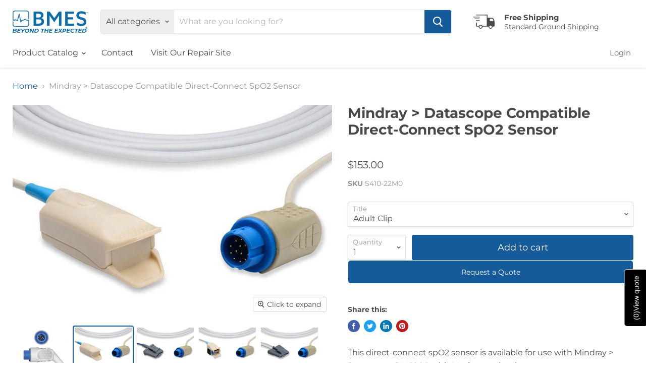

--- FILE ---
content_type: text/html; charset=utf-8
request_url: https://bmesco.store/products/mindray-datascope-compatible-direct-connect-spo2-sensor-3
body_size: 29643
content:
<!doctype html>
<html class="no-js no-touch" lang="en">
  <head>

    <meta charset="utf-8">
    <meta http-equiv="x-ua-compatible" content="IE=edge">

    <link rel="preconnect" href="https://cdn.shopify.com">
    <link rel="preconnect" href="https://fonts.shopifycdn.com">
    <link rel="preconnect" href="https://v.shopify.com">
    <link rel="preconnect" href="https://cdn.shopifycloud.com">

    <title>Mindray &gt; Datascope Compatible Direct-Connect SpO2 Sensor — BMESco</title>

    
      <meta name="description" content="This direct-connect spO2 sensor is available for use with Mindray &amp;gt; Datascope: PM6000 with Masimo technology.">
    

    
  <link rel="shortcut icon" href="//bmesco.store/cdn/shop/files/favicon_72ccbd87-204c-4240-b41a-c4b2dfdd7f99_32x32.png?v=1613734859" type="image/png">


    
      <link rel="canonical" href="https://bmesco.store/products/mindray-datascope-compatible-direct-connect-spo2-sensor-3" />
    

    <meta name="viewport" content="width=device-width">

    
    















<meta property="og:site_name" content="BMESco">
<meta property="og:url" content="https://bmesco.store/products/mindray-datascope-compatible-direct-connect-spo2-sensor-3">
<meta property="og:title" content="Mindray &gt; Datascope Compatible Direct-Connect SpO2 Sensor">
<meta property="og:type" content="website">
<meta property="og:description" content="This direct-connect spO2 sensor is available for use with Mindray &amp;gt; Datascope: PM6000 with Masimo technology.">




    
    
    

    
    
    <meta
      property="og:image"
      content="https://bmesco.store/cdn/shop/products/S410-22M0-C1_0c37fdfd-9e35-486b-9d04-2f271ab2ab90_1200x800.jpg?v=1683939914"
    />
    <meta
      property="og:image:secure_url"
      content="https://bmesco.store/cdn/shop/products/S410-22M0-C1_0c37fdfd-9e35-486b-9d04-2f271ab2ab90_1200x800.jpg?v=1683939914"
    />
    <meta property="og:image:width" content="1200" />
    <meta property="og:image:height" content="800" />
    
    
    <meta property="og:image:alt" content="Social media image" />
  
















<meta name="twitter:title" content="Mindray &gt; Datascope Compatible Direct-Connect SpO2 Sensor">
<meta name="twitter:description" content="This direct-connect spO2 sensor is available for use with Mindray &amp;gt; Datascope: PM6000 with Masimo technology.">


    
    
    
      
      
      <meta name="twitter:card" content="summary_large_image">
    
    
    <meta
      property="twitter:image"
      content="https://bmesco.store/cdn/shop/products/S410-22M0-C1_0c37fdfd-9e35-486b-9d04-2f271ab2ab90_1200x600_crop_center.jpg?v=1683939914"
    />
    <meta property="twitter:image:width" content="1200" />
    <meta property="twitter:image:height" content="600" />
    
    
    <meta property="twitter:image:alt" content="Social media image" />
  



    <link rel="preload" href="//bmesco.store/cdn/fonts/montserrat/montserrat_n4.81949fa0ac9fd2021e16436151e8eaa539321637.woff2" as="font" crossorigin="anonymous">
    <link rel="preload" as="style" href="//bmesco.store/cdn/shop/t/9/assets/theme.scss.css?v=112531930242738429961762963103">

    <script>window.performance && window.performance.mark && window.performance.mark('shopify.content_for_header.start');</script><meta name="google-site-verification" content="8D3lMI_kOO6yEGf5ntIXYtnbzdzOiMyhd8RazN0DJXs">
<meta id="shopify-digital-wallet" name="shopify-digital-wallet" content="/37088788615/digital_wallets/dialog">
<link rel="alternate" type="application/json+oembed" href="https://bmesco.store/products/mindray-datascope-compatible-direct-connect-spo2-sensor-3.oembed">
<script async="async" src="/checkouts/internal/preloads.js?locale=en-US"></script>
<script id="shopify-features" type="application/json">{"accessToken":"02cd643d25b7a505b4589e42196cb4b5","betas":["rich-media-storefront-analytics"],"domain":"bmesco.store","predictiveSearch":true,"shopId":37088788615,"locale":"en"}</script>
<script>var Shopify = Shopify || {};
Shopify.shop = "bmesco.myshopify.com";
Shopify.locale = "en";
Shopify.currency = {"active":"USD","rate":"1.0"};
Shopify.country = "US";
Shopify.theme = {"name":"Empire 1.0 (Added logo in footer)","id":143296102654,"schema_name":"Empire","schema_version":"5.2.0","theme_store_id":838,"role":"main"};
Shopify.theme.handle = "null";
Shopify.theme.style = {"id":null,"handle":null};
Shopify.cdnHost = "bmesco.store/cdn";
Shopify.routes = Shopify.routes || {};
Shopify.routes.root = "/";</script>
<script type="module">!function(o){(o.Shopify=o.Shopify||{}).modules=!0}(window);</script>
<script>!function(o){function n(){var o=[];function n(){o.push(Array.prototype.slice.apply(arguments))}return n.q=o,n}var t=o.Shopify=o.Shopify||{};t.loadFeatures=n(),t.autoloadFeatures=n()}(window);</script>
<script id="shop-js-analytics" type="application/json">{"pageType":"product"}</script>
<script defer="defer" async type="module" src="//bmesco.store/cdn/shopifycloud/shop-js/modules/v2/client.init-shop-cart-sync_BT-GjEfc.en.esm.js"></script>
<script defer="defer" async type="module" src="//bmesco.store/cdn/shopifycloud/shop-js/modules/v2/chunk.common_D58fp_Oc.esm.js"></script>
<script defer="defer" async type="module" src="//bmesco.store/cdn/shopifycloud/shop-js/modules/v2/chunk.modal_xMitdFEc.esm.js"></script>
<script type="module">
  await import("//bmesco.store/cdn/shopifycloud/shop-js/modules/v2/client.init-shop-cart-sync_BT-GjEfc.en.esm.js");
await import("//bmesco.store/cdn/shopifycloud/shop-js/modules/v2/chunk.common_D58fp_Oc.esm.js");
await import("//bmesco.store/cdn/shopifycloud/shop-js/modules/v2/chunk.modal_xMitdFEc.esm.js");

  window.Shopify.SignInWithShop?.initShopCartSync?.({"fedCMEnabled":true,"windoidEnabled":true});

</script>
<script>(function() {
  var isLoaded = false;
  function asyncLoad() {
    if (isLoaded) return;
    isLoaded = true;
    var urls = ["https:\/\/contactform.hulkapps.com\/skeletopapp.js?shop=bmesco.myshopify.com","https:\/\/files-shpf.uc-lab.com\/productfees\/source.js?mw_productfees_t=1589312762\u0026shop=bmesco.myshopify.com","https:\/\/bingshoppingtool-t2app-prod.trafficmanager.net\/uet\/tracking_script?shop=bmesco.myshopify.com"];
    for (var i = 0; i < urls.length; i++) {
      var s = document.createElement('script');
      s.type = 'text/javascript';
      s.async = true;
      s.src = urls[i];
      var x = document.getElementsByTagName('script')[0];
      x.parentNode.insertBefore(s, x);
    }
  };
  if(window.attachEvent) {
    window.attachEvent('onload', asyncLoad);
  } else {
    window.addEventListener('load', asyncLoad, false);
  }
})();</script>
<script id="__st">var __st={"a":37088788615,"offset":-18000,"reqid":"88020cd9-86b3-4d7f-8b11-dc34f3f93c43-1769352651","pageurl":"bmesco.store\/products\/mindray-datascope-compatible-direct-connect-spo2-sensor-3","u":"aa988ad684c4","p":"product","rtyp":"product","rid":7602261131518};</script>
<script>window.ShopifyPaypalV4VisibilityTracking = true;</script>
<script id="captcha-bootstrap">!function(){'use strict';const t='contact',e='account',n='new_comment',o=[[t,t],['blogs',n],['comments',n],[t,'customer']],c=[[e,'customer_login'],[e,'guest_login'],[e,'recover_customer_password'],[e,'create_customer']],r=t=>t.map((([t,e])=>`form[action*='/${t}']:not([data-nocaptcha='true']) input[name='form_type'][value='${e}']`)).join(','),a=t=>()=>t?[...document.querySelectorAll(t)].map((t=>t.form)):[];function s(){const t=[...o],e=r(t);return a(e)}const i='password',u='form_key',d=['recaptcha-v3-token','g-recaptcha-response','h-captcha-response',i],f=()=>{try{return window.sessionStorage}catch{return}},m='__shopify_v',_=t=>t.elements[u];function p(t,e,n=!1){try{const o=window.sessionStorage,c=JSON.parse(o.getItem(e)),{data:r}=function(t){const{data:e,action:n}=t;return t[m]||n?{data:e,action:n}:{data:t,action:n}}(c);for(const[e,n]of Object.entries(r))t.elements[e]&&(t.elements[e].value=n);n&&o.removeItem(e)}catch(o){console.error('form repopulation failed',{error:o})}}const l='form_type',E='cptcha';function T(t){t.dataset[E]=!0}const w=window,h=w.document,L='Shopify',v='ce_forms',y='captcha';let A=!1;((t,e)=>{const n=(g='f06e6c50-85a8-45c8-87d0-21a2b65856fe',I='https://cdn.shopify.com/shopifycloud/storefront-forms-hcaptcha/ce_storefront_forms_captcha_hcaptcha.v1.5.2.iife.js',D={infoText:'Protected by hCaptcha',privacyText:'Privacy',termsText:'Terms'},(t,e,n)=>{const o=w[L][v],c=o.bindForm;if(c)return c(t,g,e,D).then(n);var r;o.q.push([[t,g,e,D],n]),r=I,A||(h.body.append(Object.assign(h.createElement('script'),{id:'captcha-provider',async:!0,src:r})),A=!0)});var g,I,D;w[L]=w[L]||{},w[L][v]=w[L][v]||{},w[L][v].q=[],w[L][y]=w[L][y]||{},w[L][y].protect=function(t,e){n(t,void 0,e),T(t)},Object.freeze(w[L][y]),function(t,e,n,w,h,L){const[v,y,A,g]=function(t,e,n){const i=e?o:[],u=t?c:[],d=[...i,...u],f=r(d),m=r(i),_=r(d.filter((([t,e])=>n.includes(e))));return[a(f),a(m),a(_),s()]}(w,h,L),I=t=>{const e=t.target;return e instanceof HTMLFormElement?e:e&&e.form},D=t=>v().includes(t);t.addEventListener('submit',(t=>{const e=I(t);if(!e)return;const n=D(e)&&!e.dataset.hcaptchaBound&&!e.dataset.recaptchaBound,o=_(e),c=g().includes(e)&&(!o||!o.value);(n||c)&&t.preventDefault(),c&&!n&&(function(t){try{if(!f())return;!function(t){const e=f();if(!e)return;const n=_(t);if(!n)return;const o=n.value;o&&e.removeItem(o)}(t);const e=Array.from(Array(32),(()=>Math.random().toString(36)[2])).join('');!function(t,e){_(t)||t.append(Object.assign(document.createElement('input'),{type:'hidden',name:u})),t.elements[u].value=e}(t,e),function(t,e){const n=f();if(!n)return;const o=[...t.querySelectorAll(`input[type='${i}']`)].map((({name:t})=>t)),c=[...d,...o],r={};for(const[a,s]of new FormData(t).entries())c.includes(a)||(r[a]=s);n.setItem(e,JSON.stringify({[m]:1,action:t.action,data:r}))}(t,e)}catch(e){console.error('failed to persist form',e)}}(e),e.submit())}));const S=(t,e)=>{t&&!t.dataset[E]&&(n(t,e.some((e=>e===t))),T(t))};for(const o of['focusin','change'])t.addEventListener(o,(t=>{const e=I(t);D(e)&&S(e,y())}));const B=e.get('form_key'),M=e.get(l),P=B&&M;t.addEventListener('DOMContentLoaded',(()=>{const t=y();if(P)for(const e of t)e.elements[l].value===M&&p(e,B);[...new Set([...A(),...v().filter((t=>'true'===t.dataset.shopifyCaptcha))])].forEach((e=>S(e,t)))}))}(h,new URLSearchParams(w.location.search),n,t,e,['guest_login'])})(!0,!0)}();</script>
<script integrity="sha256-4kQ18oKyAcykRKYeNunJcIwy7WH5gtpwJnB7kiuLZ1E=" data-source-attribution="shopify.loadfeatures" defer="defer" src="//bmesco.store/cdn/shopifycloud/storefront/assets/storefront/load_feature-a0a9edcb.js" crossorigin="anonymous"></script>
<script data-source-attribution="shopify.dynamic_checkout.dynamic.init">var Shopify=Shopify||{};Shopify.PaymentButton=Shopify.PaymentButton||{isStorefrontPortableWallets:!0,init:function(){window.Shopify.PaymentButton.init=function(){};var t=document.createElement("script");t.src="https://bmesco.store/cdn/shopifycloud/portable-wallets/latest/portable-wallets.en.js",t.type="module",document.head.appendChild(t)}};
</script>
<script data-source-attribution="shopify.dynamic_checkout.buyer_consent">
  function portableWalletsHideBuyerConsent(e){var t=document.getElementById("shopify-buyer-consent"),n=document.getElementById("shopify-subscription-policy-button");t&&n&&(t.classList.add("hidden"),t.setAttribute("aria-hidden","true"),n.removeEventListener("click",e))}function portableWalletsShowBuyerConsent(e){var t=document.getElementById("shopify-buyer-consent"),n=document.getElementById("shopify-subscription-policy-button");t&&n&&(t.classList.remove("hidden"),t.removeAttribute("aria-hidden"),n.addEventListener("click",e))}window.Shopify?.PaymentButton&&(window.Shopify.PaymentButton.hideBuyerConsent=portableWalletsHideBuyerConsent,window.Shopify.PaymentButton.showBuyerConsent=portableWalletsShowBuyerConsent);
</script>
<script data-source-attribution="shopify.dynamic_checkout.cart.bootstrap">document.addEventListener("DOMContentLoaded",(function(){function t(){return document.querySelector("shopify-accelerated-checkout-cart, shopify-accelerated-checkout")}if(t())Shopify.PaymentButton.init();else{new MutationObserver((function(e,n){t()&&(Shopify.PaymentButton.init(),n.disconnect())})).observe(document.body,{childList:!0,subtree:!0})}}));
</script>

<script>window.performance && window.performance.mark && window.performance.mark('shopify.content_for_header.end');</script>

    <link href="//bmesco.store/cdn/shop/t/9/assets/theme.scss.css?v=112531930242738429961762963103" rel="stylesheet" type="text/css" media="all" />
    <link rel="stylesheet" href="https://cdn.shopify.com/shopifycloud/shopify-plyr/v1.0/shopify-plyr.css">

    
    <script>
      window.Theme = window.Theme || {};
      window.Theme.routes = {
        "root_url": "/",
        "account_url": "/account",
        "account_login_url": "/account/login",
        "account_logout_url": "/account/logout",
        "account_register_url": "/account/register",
        "account_addresses_url": "/account/addresses",
        "collections_url": "/collections",
        "all_products_collection_url": "/collections/all",
        "search_url": "/search",
        "cart_url": "/cart",
        "cart_add_url": "/cart/add",
        "cart_change_url": "/cart/change",
        "cart_clear_url": "/cart/clear",
        "product_recommendations_url": "/recommendations/products",
      };
    </script>
  <link rel="stylesheet" href="//bmesco.store/cdn/shop/t/9/assets/sca-pp.css?v=26248894406678077071724928469">
 <script>
  
  SCAPPShop = {};
    
  </script>
<script src="//bmesco.store/cdn/shop/t/9/assets/sca-pp-initial.js?v=137396859609564491111724928469" type="text/javascript"></script>
   
    <meta name="p:domain_verify" content="fc08bd3036e63cfa45d7dfcbbd5136f1"/>

    <!-- Google tag (gtag.js) -->
    <script async src="https://www.googletagmanager.com/gtag/js?id=AW-11341920596"></script>
    <script>
    window.dataLayer = window.dataLayer || [];
    function gtag(){dataLayer.push(arguments);}
    gtag('js', new Date()); gtag('config', 'AW-11341920596');
    </script>

    
    

<link href="https://monorail-edge.shopifysvc.com" rel="dns-prefetch">
<script>(function(){if ("sendBeacon" in navigator && "performance" in window) {try {var session_token_from_headers = performance.getEntriesByType('navigation')[0].serverTiming.find(x => x.name == '_s').description;} catch {var session_token_from_headers = undefined;}var session_cookie_matches = document.cookie.match(/_shopify_s=([^;]*)/);var session_token_from_cookie = session_cookie_matches && session_cookie_matches.length === 2 ? session_cookie_matches[1] : "";var session_token = session_token_from_headers || session_token_from_cookie || "";function handle_abandonment_event(e) {var entries = performance.getEntries().filter(function(entry) {return /monorail-edge.shopifysvc.com/.test(entry.name);});if (!window.abandonment_tracked && entries.length === 0) {window.abandonment_tracked = true;var currentMs = Date.now();var navigation_start = performance.timing.navigationStart;var payload = {shop_id: 37088788615,url: window.location.href,navigation_start,duration: currentMs - navigation_start,session_token,page_type: "product"};window.navigator.sendBeacon("https://monorail-edge.shopifysvc.com/v1/produce", JSON.stringify({schema_id: "online_store_buyer_site_abandonment/1.1",payload: payload,metadata: {event_created_at_ms: currentMs,event_sent_at_ms: currentMs}}));}}window.addEventListener('pagehide', handle_abandonment_event);}}());</script>
<script id="web-pixels-manager-setup">(function e(e,d,r,n,o){if(void 0===o&&(o={}),!Boolean(null===(a=null===(i=window.Shopify)||void 0===i?void 0:i.analytics)||void 0===a?void 0:a.replayQueue)){var i,a;window.Shopify=window.Shopify||{};var t=window.Shopify;t.analytics=t.analytics||{};var s=t.analytics;s.replayQueue=[],s.publish=function(e,d,r){return s.replayQueue.push([e,d,r]),!0};try{self.performance.mark("wpm:start")}catch(e){}var l=function(){var e={modern:/Edge?\/(1{2}[4-9]|1[2-9]\d|[2-9]\d{2}|\d{4,})\.\d+(\.\d+|)|Firefox\/(1{2}[4-9]|1[2-9]\d|[2-9]\d{2}|\d{4,})\.\d+(\.\d+|)|Chrom(ium|e)\/(9{2}|\d{3,})\.\d+(\.\d+|)|(Maci|X1{2}).+ Version\/(15\.\d+|(1[6-9]|[2-9]\d|\d{3,})\.\d+)([,.]\d+|)( \(\w+\)|)( Mobile\/\w+|) Safari\/|Chrome.+OPR\/(9{2}|\d{3,})\.\d+\.\d+|(CPU[ +]OS|iPhone[ +]OS|CPU[ +]iPhone|CPU IPhone OS|CPU iPad OS)[ +]+(15[._]\d+|(1[6-9]|[2-9]\d|\d{3,})[._]\d+)([._]\d+|)|Android:?[ /-](13[3-9]|1[4-9]\d|[2-9]\d{2}|\d{4,})(\.\d+|)(\.\d+|)|Android.+Firefox\/(13[5-9]|1[4-9]\d|[2-9]\d{2}|\d{4,})\.\d+(\.\d+|)|Android.+Chrom(ium|e)\/(13[3-9]|1[4-9]\d|[2-9]\d{2}|\d{4,})\.\d+(\.\d+|)|SamsungBrowser\/([2-9]\d|\d{3,})\.\d+/,legacy:/Edge?\/(1[6-9]|[2-9]\d|\d{3,})\.\d+(\.\d+|)|Firefox\/(5[4-9]|[6-9]\d|\d{3,})\.\d+(\.\d+|)|Chrom(ium|e)\/(5[1-9]|[6-9]\d|\d{3,})\.\d+(\.\d+|)([\d.]+$|.*Safari\/(?![\d.]+ Edge\/[\d.]+$))|(Maci|X1{2}).+ Version\/(10\.\d+|(1[1-9]|[2-9]\d|\d{3,})\.\d+)([,.]\d+|)( \(\w+\)|)( Mobile\/\w+|) Safari\/|Chrome.+OPR\/(3[89]|[4-9]\d|\d{3,})\.\d+\.\d+|(CPU[ +]OS|iPhone[ +]OS|CPU[ +]iPhone|CPU IPhone OS|CPU iPad OS)[ +]+(10[._]\d+|(1[1-9]|[2-9]\d|\d{3,})[._]\d+)([._]\d+|)|Android:?[ /-](13[3-9]|1[4-9]\d|[2-9]\d{2}|\d{4,})(\.\d+|)(\.\d+|)|Mobile Safari.+OPR\/([89]\d|\d{3,})\.\d+\.\d+|Android.+Firefox\/(13[5-9]|1[4-9]\d|[2-9]\d{2}|\d{4,})\.\d+(\.\d+|)|Android.+Chrom(ium|e)\/(13[3-9]|1[4-9]\d|[2-9]\d{2}|\d{4,})\.\d+(\.\d+|)|Android.+(UC? ?Browser|UCWEB|U3)[ /]?(15\.([5-9]|\d{2,})|(1[6-9]|[2-9]\d|\d{3,})\.\d+)\.\d+|SamsungBrowser\/(5\.\d+|([6-9]|\d{2,})\.\d+)|Android.+MQ{2}Browser\/(14(\.(9|\d{2,})|)|(1[5-9]|[2-9]\d|\d{3,})(\.\d+|))(\.\d+|)|K[Aa][Ii]OS\/(3\.\d+|([4-9]|\d{2,})\.\d+)(\.\d+|)/},d=e.modern,r=e.legacy,n=navigator.userAgent;return n.match(d)?"modern":n.match(r)?"legacy":"unknown"}(),u="modern"===l?"modern":"legacy",c=(null!=n?n:{modern:"",legacy:""})[u],f=function(e){return[e.baseUrl,"/wpm","/b",e.hashVersion,"modern"===e.buildTarget?"m":"l",".js"].join("")}({baseUrl:d,hashVersion:r,buildTarget:u}),m=function(e){var d=e.version,r=e.bundleTarget,n=e.surface,o=e.pageUrl,i=e.monorailEndpoint;return{emit:function(e){var a=e.status,t=e.errorMsg,s=(new Date).getTime(),l=JSON.stringify({metadata:{event_sent_at_ms:s},events:[{schema_id:"web_pixels_manager_load/3.1",payload:{version:d,bundle_target:r,page_url:o,status:a,surface:n,error_msg:t},metadata:{event_created_at_ms:s}}]});if(!i)return console&&console.warn&&console.warn("[Web Pixels Manager] No Monorail endpoint provided, skipping logging."),!1;try{return self.navigator.sendBeacon.bind(self.navigator)(i,l)}catch(e){}var u=new XMLHttpRequest;try{return u.open("POST",i,!0),u.setRequestHeader("Content-Type","text/plain"),u.send(l),!0}catch(e){return console&&console.warn&&console.warn("[Web Pixels Manager] Got an unhandled error while logging to Monorail."),!1}}}}({version:r,bundleTarget:l,surface:e.surface,pageUrl:self.location.href,monorailEndpoint:e.monorailEndpoint});try{o.browserTarget=l,function(e){var d=e.src,r=e.async,n=void 0===r||r,o=e.onload,i=e.onerror,a=e.sri,t=e.scriptDataAttributes,s=void 0===t?{}:t,l=document.createElement("script"),u=document.querySelector("head"),c=document.querySelector("body");if(l.async=n,l.src=d,a&&(l.integrity=a,l.crossOrigin="anonymous"),s)for(var f in s)if(Object.prototype.hasOwnProperty.call(s,f))try{l.dataset[f]=s[f]}catch(e){}if(o&&l.addEventListener("load",o),i&&l.addEventListener("error",i),u)u.appendChild(l);else{if(!c)throw new Error("Did not find a head or body element to append the script");c.appendChild(l)}}({src:f,async:!0,onload:function(){if(!function(){var e,d;return Boolean(null===(d=null===(e=window.Shopify)||void 0===e?void 0:e.analytics)||void 0===d?void 0:d.initialized)}()){var d=window.webPixelsManager.init(e)||void 0;if(d){var r=window.Shopify.analytics;r.replayQueue.forEach((function(e){var r=e[0],n=e[1],o=e[2];d.publishCustomEvent(r,n,o)})),r.replayQueue=[],r.publish=d.publishCustomEvent,r.visitor=d.visitor,r.initialized=!0}}},onerror:function(){return m.emit({status:"failed",errorMsg:"".concat(f," has failed to load")})},sri:function(e){var d=/^sha384-[A-Za-z0-9+/=]+$/;return"string"==typeof e&&d.test(e)}(c)?c:"",scriptDataAttributes:o}),m.emit({status:"loading"})}catch(e){m.emit({status:"failed",errorMsg:(null==e?void 0:e.message)||"Unknown error"})}}})({shopId: 37088788615,storefrontBaseUrl: "https://bmesco.store",extensionsBaseUrl: "https://extensions.shopifycdn.com/cdn/shopifycloud/web-pixels-manager",monorailEndpoint: "https://monorail-edge.shopifysvc.com/unstable/produce_batch",surface: "storefront-renderer",enabledBetaFlags: ["2dca8a86"],webPixelsConfigList: [{"id":"1542521086","configuration":"{\"ti\":\"17389837\",\"endpoint\":\"https:\/\/bat.bing.com\/action\/0\"}","eventPayloadVersion":"v1","runtimeContext":"STRICT","scriptVersion":"5ee93563fe31b11d2d65e2f09a5229dc","type":"APP","apiClientId":2997493,"privacyPurposes":["ANALYTICS","MARKETING","SALE_OF_DATA"],"dataSharingAdjustments":{"protectedCustomerApprovalScopes":["read_customer_personal_data"]}},{"id":"462487806","configuration":"{\"config\":\"{\\\"pixel_id\\\":\\\"AW-626989541\\\",\\\"target_country\\\":\\\"US\\\",\\\"gtag_events\\\":[{\\\"type\\\":\\\"search\\\",\\\"action_label\\\":\\\"AW-626989541\\\/m6jkCMun0dIBEOWz_KoC\\\"},{\\\"type\\\":\\\"begin_checkout\\\",\\\"action_label\\\":\\\"AW-626989541\\\/dcQCCMin0dIBEOWz_KoC\\\"},{\\\"type\\\":\\\"view_item\\\",\\\"action_label\\\":[\\\"AW-626989541\\\/j1yqCMKn0dIBEOWz_KoC\\\",\\\"MC-0LEY3FWCC3\\\"]},{\\\"type\\\":\\\"purchase\\\",\\\"action_label\\\":[\\\"AW-626989541\\\/9KfpCL-n0dIBEOWz_KoC\\\",\\\"MC-0LEY3FWCC3\\\"]},{\\\"type\\\":\\\"page_view\\\",\\\"action_label\\\":[\\\"AW-626989541\\\/kuouCLyn0dIBEOWz_KoC\\\",\\\"MC-0LEY3FWCC3\\\"]},{\\\"type\\\":\\\"add_payment_info\\\",\\\"action_label\\\":\\\"AW-626989541\\\/zj4JCM6n0dIBEOWz_KoC\\\"},{\\\"type\\\":\\\"add_to_cart\\\",\\\"action_label\\\":\\\"AW-626989541\\\/Ju5ICMWn0dIBEOWz_KoC\\\"}],\\\"enable_monitoring_mode\\\":false}\"}","eventPayloadVersion":"v1","runtimeContext":"OPEN","scriptVersion":"b2a88bafab3e21179ed38636efcd8a93","type":"APP","apiClientId":1780363,"privacyPurposes":[],"dataSharingAdjustments":{"protectedCustomerApprovalScopes":["read_customer_address","read_customer_email","read_customer_name","read_customer_personal_data","read_customer_phone"]}},{"id":"100499710","configuration":"{\"tagID\":\"2612389827867\"}","eventPayloadVersion":"v1","runtimeContext":"STRICT","scriptVersion":"18031546ee651571ed29edbe71a3550b","type":"APP","apiClientId":3009811,"privacyPurposes":["ANALYTICS","MARKETING","SALE_OF_DATA"],"dataSharingAdjustments":{"protectedCustomerApprovalScopes":["read_customer_address","read_customer_email","read_customer_name","read_customer_personal_data","read_customer_phone"]}},{"id":"63242494","eventPayloadVersion":"v1","runtimeContext":"LAX","scriptVersion":"1","type":"CUSTOM","privacyPurposes":["ANALYTICS"],"name":"Google Analytics tag (migrated)"},{"id":"shopify-app-pixel","configuration":"{}","eventPayloadVersion":"v1","runtimeContext":"STRICT","scriptVersion":"0450","apiClientId":"shopify-pixel","type":"APP","privacyPurposes":["ANALYTICS","MARKETING"]},{"id":"shopify-custom-pixel","eventPayloadVersion":"v1","runtimeContext":"LAX","scriptVersion":"0450","apiClientId":"shopify-pixel","type":"CUSTOM","privacyPurposes":["ANALYTICS","MARKETING"]}],isMerchantRequest: false,initData: {"shop":{"name":"BMESco","paymentSettings":{"currencyCode":"USD"},"myshopifyDomain":"bmesco.myshopify.com","countryCode":"US","storefrontUrl":"https:\/\/bmesco.store"},"customer":null,"cart":null,"checkout":null,"productVariants":[{"price":{"amount":153.0,"currencyCode":"USD"},"product":{"title":"Mindray \u003e Datascope Compatible Direct-Connect SpO2 Sensor","vendor":"Cables and Sensors","id":"7602261131518","untranslatedTitle":"Mindray \u003e Datascope Compatible Direct-Connect SpO2 Sensor","url":"\/products\/mindray-datascope-compatible-direct-connect-spo2-sensor-3","type":"Direct-Connect SpO2 Sensors"},"id":"42565258379518","image":{"src":"\/\/bmesco.store\/cdn\/shop\/products\/S410-22M0_1fdfacca-5e63-4f6b-9fc0-78c0049f2bff.jpg?v=1683939914"},"sku":"S410-22M0","title":"Adult Clip","untranslatedTitle":"Adult Clip"},{"price":{"amount":153.0,"currencyCode":"USD"},"product":{"title":"Mindray \u003e Datascope Compatible Direct-Connect SpO2 Sensor","vendor":"Cables and Sensors","id":"7602261131518","untranslatedTitle":"Mindray \u003e Datascope Compatible Direct-Connect SpO2 Sensor","url":"\/products\/mindray-datascope-compatible-direct-connect-spo2-sensor-3","type":"Direct-Connect SpO2 Sensors"},"id":"42565258412286","image":{"src":"\/\/bmesco.store\/cdn\/shop\/products\/S410S-22M0_8d29564d-376f-412c-a572-4de8098d442c.jpg?v=1683939914"},"sku":"S410S-22M0","title":"Adult Soft","untranslatedTitle":"Adult Soft"},{"price":{"amount":153.0,"currencyCode":"USD"},"product":{"title":"Mindray \u003e Datascope Compatible Direct-Connect SpO2 Sensor","vendor":"Cables and Sensors","id":"7602261131518","untranslatedTitle":"Mindray \u003e Datascope Compatible Direct-Connect SpO2 Sensor","url":"\/products\/mindray-datascope-compatible-direct-connect-spo2-sensor-3","type":"Direct-Connect SpO2 Sensors"},"id":"42565258445054","image":{"src":"\/\/bmesco.store\/cdn\/shop\/products\/S110-22M0_a3e1218a-a9a5-495d-8169-0ab9763f1be3.jpg?v=1683939914"},"sku":"S110-22M0","title":"Pediatric Clip","untranslatedTitle":"Pediatric Clip"},{"price":{"amount":153.0,"currencyCode":"USD"},"product":{"title":"Mindray \u003e Datascope Compatible Direct-Connect SpO2 Sensor","vendor":"Cables and Sensors","id":"7602261131518","untranslatedTitle":"Mindray \u003e Datascope Compatible Direct-Connect SpO2 Sensor","url":"\/products\/mindray-datascope-compatible-direct-connect-spo2-sensor-3","type":"Direct-Connect SpO2 Sensors"},"id":"42565258477822","image":{"src":"\/\/bmesco.store\/cdn\/shop\/products\/S110S-22M0_5ea8deca-7a8d-422d-8431-462279555ac5.jpg?v=1683939914"},"sku":"S110S-22M0","title":"Pediatric Soft","untranslatedTitle":"Pediatric Soft"},{"price":{"amount":166.0,"currencyCode":"USD"},"product":{"title":"Mindray \u003e Datascope Compatible Direct-Connect SpO2 Sensor","vendor":"Cables and Sensors","id":"7602261131518","untranslatedTitle":"Mindray \u003e Datascope Compatible Direct-Connect SpO2 Sensor","url":"\/products\/mindray-datascope-compatible-direct-connect-spo2-sensor-3","type":"Direct-Connect SpO2 Sensors"},"id":"42565258510590","image":{"src":"\/\/bmesco.store\/cdn\/shop\/products\/S310-22M0_1833a038-34c3-43ed-9d76-6c12143f81c6.jpg?v=1683939914"},"sku":"S310-22M0","title":"Neonate Soft","untranslatedTitle":"Neonate Soft"},{"price":{"amount":166.0,"currencyCode":"USD"},"product":{"title":"Mindray \u003e Datascope Compatible Direct-Connect SpO2 Sensor","vendor":"Cables and Sensors","id":"7602261131518","untranslatedTitle":"Mindray \u003e Datascope Compatible Direct-Connect SpO2 Sensor","url":"\/products\/mindray-datascope-compatible-direct-connect-spo2-sensor-3","type":"Direct-Connect SpO2 Sensors"},"id":"42565258543358","image":{"src":"\/\/bmesco.store\/cdn\/shop\/products\/S810-22M0_be7434ec-822f-4e47-b01f-d6f1d3bbb138.jpg?v=1683939914"},"sku":"S810-22M0","title":"Multi-Site","untranslatedTitle":"Multi-Site"}],"purchasingCompany":null},},"https://bmesco.store/cdn","fcfee988w5aeb613cpc8e4bc33m6693e112",{"modern":"","legacy":""},{"shopId":"37088788615","storefrontBaseUrl":"https:\/\/bmesco.store","extensionBaseUrl":"https:\/\/extensions.shopifycdn.com\/cdn\/shopifycloud\/web-pixels-manager","surface":"storefront-renderer","enabledBetaFlags":"[\"2dca8a86\"]","isMerchantRequest":"false","hashVersion":"fcfee988w5aeb613cpc8e4bc33m6693e112","publish":"custom","events":"[[\"page_viewed\",{}],[\"product_viewed\",{\"productVariant\":{\"price\":{\"amount\":153.0,\"currencyCode\":\"USD\"},\"product\":{\"title\":\"Mindray \u003e Datascope Compatible Direct-Connect SpO2 Sensor\",\"vendor\":\"Cables and Sensors\",\"id\":\"7602261131518\",\"untranslatedTitle\":\"Mindray \u003e Datascope Compatible Direct-Connect SpO2 Sensor\",\"url\":\"\/products\/mindray-datascope-compatible-direct-connect-spo2-sensor-3\",\"type\":\"Direct-Connect SpO2 Sensors\"},\"id\":\"42565258379518\",\"image\":{\"src\":\"\/\/bmesco.store\/cdn\/shop\/products\/S410-22M0_1fdfacca-5e63-4f6b-9fc0-78c0049f2bff.jpg?v=1683939914\"},\"sku\":\"S410-22M0\",\"title\":\"Adult Clip\",\"untranslatedTitle\":\"Adult Clip\"}}]]"});</script><script>
  window.ShopifyAnalytics = window.ShopifyAnalytics || {};
  window.ShopifyAnalytics.meta = window.ShopifyAnalytics.meta || {};
  window.ShopifyAnalytics.meta.currency = 'USD';
  var meta = {"product":{"id":7602261131518,"gid":"gid:\/\/shopify\/Product\/7602261131518","vendor":"Cables and Sensors","type":"Direct-Connect SpO2 Sensors","handle":"mindray-datascope-compatible-direct-connect-spo2-sensor-3","variants":[{"id":42565258379518,"price":15300,"name":"Mindray \u003e Datascope Compatible Direct-Connect SpO2 Sensor - Adult Clip","public_title":"Adult Clip","sku":"S410-22M0"},{"id":42565258412286,"price":15300,"name":"Mindray \u003e Datascope Compatible Direct-Connect SpO2 Sensor - Adult Soft","public_title":"Adult Soft","sku":"S410S-22M0"},{"id":42565258445054,"price":15300,"name":"Mindray \u003e Datascope Compatible Direct-Connect SpO2 Sensor - Pediatric Clip","public_title":"Pediatric Clip","sku":"S110-22M0"},{"id":42565258477822,"price":15300,"name":"Mindray \u003e Datascope Compatible Direct-Connect SpO2 Sensor - Pediatric Soft","public_title":"Pediatric Soft","sku":"S110S-22M0"},{"id":42565258510590,"price":16600,"name":"Mindray \u003e Datascope Compatible Direct-Connect SpO2 Sensor - Neonate Soft","public_title":"Neonate Soft","sku":"S310-22M0"},{"id":42565258543358,"price":16600,"name":"Mindray \u003e Datascope Compatible Direct-Connect SpO2 Sensor - Multi-Site","public_title":"Multi-Site","sku":"S810-22M0"}],"remote":false},"page":{"pageType":"product","resourceType":"product","resourceId":7602261131518,"requestId":"88020cd9-86b3-4d7f-8b11-dc34f3f93c43-1769352651"}};
  for (var attr in meta) {
    window.ShopifyAnalytics.meta[attr] = meta[attr];
  }
</script>
<script class="analytics">
  (function () {
    var customDocumentWrite = function(content) {
      var jquery = null;

      if (window.jQuery) {
        jquery = window.jQuery;
      } else if (window.Checkout && window.Checkout.$) {
        jquery = window.Checkout.$;
      }

      if (jquery) {
        jquery('body').append(content);
      }
    };

    var hasLoggedConversion = function(token) {
      if (token) {
        return document.cookie.indexOf('loggedConversion=' + token) !== -1;
      }
      return false;
    }

    var setCookieIfConversion = function(token) {
      if (token) {
        var twoMonthsFromNow = new Date(Date.now());
        twoMonthsFromNow.setMonth(twoMonthsFromNow.getMonth() + 2);

        document.cookie = 'loggedConversion=' + token + '; expires=' + twoMonthsFromNow;
      }
    }

    var trekkie = window.ShopifyAnalytics.lib = window.trekkie = window.trekkie || [];
    if (trekkie.integrations) {
      return;
    }
    trekkie.methods = [
      'identify',
      'page',
      'ready',
      'track',
      'trackForm',
      'trackLink'
    ];
    trekkie.factory = function(method) {
      return function() {
        var args = Array.prototype.slice.call(arguments);
        args.unshift(method);
        trekkie.push(args);
        return trekkie;
      };
    };
    for (var i = 0; i < trekkie.methods.length; i++) {
      var key = trekkie.methods[i];
      trekkie[key] = trekkie.factory(key);
    }
    trekkie.load = function(config) {
      trekkie.config = config || {};
      trekkie.config.initialDocumentCookie = document.cookie;
      var first = document.getElementsByTagName('script')[0];
      var script = document.createElement('script');
      script.type = 'text/javascript';
      script.onerror = function(e) {
        var scriptFallback = document.createElement('script');
        scriptFallback.type = 'text/javascript';
        scriptFallback.onerror = function(error) {
                var Monorail = {
      produce: function produce(monorailDomain, schemaId, payload) {
        var currentMs = new Date().getTime();
        var event = {
          schema_id: schemaId,
          payload: payload,
          metadata: {
            event_created_at_ms: currentMs,
            event_sent_at_ms: currentMs
          }
        };
        return Monorail.sendRequest("https://" + monorailDomain + "/v1/produce", JSON.stringify(event));
      },
      sendRequest: function sendRequest(endpointUrl, payload) {
        // Try the sendBeacon API
        if (window && window.navigator && typeof window.navigator.sendBeacon === 'function' && typeof window.Blob === 'function' && !Monorail.isIos12()) {
          var blobData = new window.Blob([payload], {
            type: 'text/plain'
          });

          if (window.navigator.sendBeacon(endpointUrl, blobData)) {
            return true;
          } // sendBeacon was not successful

        } // XHR beacon

        var xhr = new XMLHttpRequest();

        try {
          xhr.open('POST', endpointUrl);
          xhr.setRequestHeader('Content-Type', 'text/plain');
          xhr.send(payload);
        } catch (e) {
          console.log(e);
        }

        return false;
      },
      isIos12: function isIos12() {
        return window.navigator.userAgent.lastIndexOf('iPhone; CPU iPhone OS 12_') !== -1 || window.navigator.userAgent.lastIndexOf('iPad; CPU OS 12_') !== -1;
      }
    };
    Monorail.produce('monorail-edge.shopifysvc.com',
      'trekkie_storefront_load_errors/1.1',
      {shop_id: 37088788615,
      theme_id: 143296102654,
      app_name: "storefront",
      context_url: window.location.href,
      source_url: "//bmesco.store/cdn/s/trekkie.storefront.8d95595f799fbf7e1d32231b9a28fd43b70c67d3.min.js"});

        };
        scriptFallback.async = true;
        scriptFallback.src = '//bmesco.store/cdn/s/trekkie.storefront.8d95595f799fbf7e1d32231b9a28fd43b70c67d3.min.js';
        first.parentNode.insertBefore(scriptFallback, first);
      };
      script.async = true;
      script.src = '//bmesco.store/cdn/s/trekkie.storefront.8d95595f799fbf7e1d32231b9a28fd43b70c67d3.min.js';
      first.parentNode.insertBefore(script, first);
    };
    trekkie.load(
      {"Trekkie":{"appName":"storefront","development":false,"defaultAttributes":{"shopId":37088788615,"isMerchantRequest":null,"themeId":143296102654,"themeCityHash":"2373771780661395677","contentLanguage":"en","currency":"USD","eventMetadataId":"33786852-4d2d-4102-ad99-4f428ccaa0c2"},"isServerSideCookieWritingEnabled":true,"monorailRegion":"shop_domain","enabledBetaFlags":["65f19447"]},"Session Attribution":{},"S2S":{"facebookCapiEnabled":false,"source":"trekkie-storefront-renderer","apiClientId":580111}}
    );

    var loaded = false;
    trekkie.ready(function() {
      if (loaded) return;
      loaded = true;

      window.ShopifyAnalytics.lib = window.trekkie;

      var originalDocumentWrite = document.write;
      document.write = customDocumentWrite;
      try { window.ShopifyAnalytics.merchantGoogleAnalytics.call(this); } catch(error) {};
      document.write = originalDocumentWrite;

      window.ShopifyAnalytics.lib.page(null,{"pageType":"product","resourceType":"product","resourceId":7602261131518,"requestId":"88020cd9-86b3-4d7f-8b11-dc34f3f93c43-1769352651","shopifyEmitted":true});

      var match = window.location.pathname.match(/checkouts\/(.+)\/(thank_you|post_purchase)/)
      var token = match? match[1]: undefined;
      if (!hasLoggedConversion(token)) {
        setCookieIfConversion(token);
        window.ShopifyAnalytics.lib.track("Viewed Product",{"currency":"USD","variantId":42565258379518,"productId":7602261131518,"productGid":"gid:\/\/shopify\/Product\/7602261131518","name":"Mindray \u003e Datascope Compatible Direct-Connect SpO2 Sensor - Adult Clip","price":"153.00","sku":"S410-22M0","brand":"Cables and Sensors","variant":"Adult Clip","category":"Direct-Connect SpO2 Sensors","nonInteraction":true,"remote":false},undefined,undefined,{"shopifyEmitted":true});
      window.ShopifyAnalytics.lib.track("monorail:\/\/trekkie_storefront_viewed_product\/1.1",{"currency":"USD","variantId":42565258379518,"productId":7602261131518,"productGid":"gid:\/\/shopify\/Product\/7602261131518","name":"Mindray \u003e Datascope Compatible Direct-Connect SpO2 Sensor - Adult Clip","price":"153.00","sku":"S410-22M0","brand":"Cables and Sensors","variant":"Adult Clip","category":"Direct-Connect SpO2 Sensors","nonInteraction":true,"remote":false,"referer":"https:\/\/bmesco.store\/products\/mindray-datascope-compatible-direct-connect-spo2-sensor-3"});
      }
    });


        var eventsListenerScript = document.createElement('script');
        eventsListenerScript.async = true;
        eventsListenerScript.src = "//bmesco.store/cdn/shopifycloud/storefront/assets/shop_events_listener-3da45d37.js";
        document.getElementsByTagName('head')[0].appendChild(eventsListenerScript);

})();</script>
  <script>
  if (!window.ga || (window.ga && typeof window.ga !== 'function')) {
    window.ga = function ga() {
      (window.ga.q = window.ga.q || []).push(arguments);
      if (window.Shopify && window.Shopify.analytics && typeof window.Shopify.analytics.publish === 'function') {
        window.Shopify.analytics.publish("ga_stub_called", {}, {sendTo: "google_osp_migration"});
      }
      console.error("Shopify's Google Analytics stub called with:", Array.from(arguments), "\nSee https://help.shopify.com/manual/promoting-marketing/pixels/pixel-migration#google for more information.");
    };
    if (window.Shopify && window.Shopify.analytics && typeof window.Shopify.analytics.publish === 'function') {
      window.Shopify.analytics.publish("ga_stub_initialized", {}, {sendTo: "google_osp_migration"});
    }
  }
</script>
<script
  defer
  src="https://bmesco.store/cdn/shopifycloud/perf-kit/shopify-perf-kit-3.0.4.min.js"
  data-application="storefront-renderer"
  data-shop-id="37088788615"
  data-render-region="gcp-us-east1"
  data-page-type="product"
  data-theme-instance-id="143296102654"
  data-theme-name="Empire"
  data-theme-version="5.2.0"
  data-monorail-region="shop_domain"
  data-resource-timing-sampling-rate="10"
  data-shs="true"
  data-shs-beacon="true"
  data-shs-export-with-fetch="true"
  data-shs-logs-sample-rate="1"
  data-shs-beacon-endpoint="https://bmesco.store/api/collect"
></script>
</head>

  <body class="template-product" data-instant-allow-query-string>
    <script>
      document.documentElement.className=document.documentElement.className.replace(/\bno-js\b/,'js');
      if(window.Shopify&&window.Shopify.designMode)document.documentElement.className+=' in-theme-editor';
      if(('ontouchstart' in window)||window.DocumentTouch&&document instanceof DocumentTouch)document.documentElement.className=document.documentElement.className.replace(/\bno-touch\b/,'has-touch');
    </script>
    <a class="skip-to-main" href="#site-main">Skip to content</a>
    <div id="shopify-section-static-announcement" class="shopify-section site-announcement"><script
  type="application/json"
  data-section-id="static-announcement"
  data-section-type="static-announcement">
</script>










</div>
    <header
      class="site-header site-header-nav--open"
      role="banner"
      data-site-header
    >
      <div id="shopify-section-static-header" class="shopify-section site-header-wrapper"><script
  type="application/json"
  data-section-id="static-header"
  data-section-type="static-header"
  data-section-data>
  {
    "settings": {
      "sticky_header": true,
      "live_search": {
        "enable": true,
        "enable_images": true,
        "enable_content": true,
        "money_format": "${{amount}}",
        "context": {
          "view_all_results": "View all results",
          "view_all_products": "View all products",
          "content_results": {
            "title": "Pages \u0026amp; Posts",
            "no_results": "No results."
          },
          "no_results_products": {
            "title": "No products for “*terms*”.",
            "title_in_category": "No products for “*terms*” in *category*.",
            "message": "Sorry, we couldn’t find any matches."
          }
        }
      }
    }
  }
</script>




<style data-shopify>
  .site-logo {
    max-width: 150px;
    max-height: 40px;
  }
</style>

<div
  class="
    site-header-main
    
  "
  data-site-header-main
  data-site-header-sticky
  
>
  <button class="site-header-menu-toggle" data-menu-toggle>
    <div class="site-header-menu-toggle--button" tabindex="-1">
      <span class="toggle-icon--bar toggle-icon--bar-top"></span>
      <span class="toggle-icon--bar toggle-icon--bar-middle"></span>
      <span class="toggle-icon--bar toggle-icon--bar-bottom"></span>
      <span class="visually-hidden">Menu</span>
    </div>
  </button>

  

  <div
    class="
      site-header-main-content
      
        small-promo-enabled
      
    "
  >
    <div class="site-header-logo">
      <a
        class="site-logo"
        href="https://bmesco.store/">
        
          
          

          

  

  <img
    
      src="//bmesco.store/cdn/shop/files/bmes-logo_506x150.png?v=1724860309"
    
    alt=""

    
      data-rimg
      srcset="//bmesco.store/cdn/shop/files/bmes-logo_506x150.png?v=1724860309 1x, //bmesco.store/cdn/shop/files/bmes-logo_1012x300.png?v=1724860309 2x, //bmesco.store/cdn/shop/files/bmes-logo_1280x380.png?v=1724860309 2.53x"
    

    class="site-logo-image"
    
    
  >




        
      </a>
    </div>

    



<div class="live-search" data-live-search><form
    class="
      live-search-form
      form-fields-inline
      
    "
    action="/search"
    method="get"
    role="search"
    aria-label="Product"
    data-live-search-form
  >
    <input type="hidden" name="type" value="article,page,product">
    <div class="form-field no-label"><span class="form-field-select-wrapper live-search-filter-wrapper">
          <select class="live-search-filter" data-live-search-filter data-filter-all="All categories">
            
            <option value="" selected>All categories</option>
            <option value="" disabled>------</option>
            
              
<option value="product_type:BIS Cables">BIS Cables</option>
<option value="product_type:Direct-Connect ECG Cables">Direct-Connect ECG Cables</option>
<option value="product_type:Direct-Connect EKG Cables">Direct-Connect EKG Cables</option>
<option value="product_type:Direct-Connect SpO2 Sensors">Direct-Connect SpO2 Sensors</option>
<option value="product_type:Disposable Direct-Connect ECG Cables">Disposable Direct-Connect ECG Cables</option>
<option value="product_type:Disposable ECG Electrodes">Disposable ECG Electrodes</option>
<option value="product_type:Disposable ECG Leadwires">Disposable ECG Leadwires</option>
<option value="product_type:Disposable SpO2 Sensors">Disposable SpO2 Sensors</option>
<option value="product_type:Disposable Temperature Probes">Disposable Temperature Probes</option>
<option value="product_type:ECG Accessories">ECG Accessories</option>
<option value="product_type:ECG Leadwires">ECG Leadwires</option>
<option value="product_type:ECG Telemetry Leadwires">ECG Telemetry Leadwires</option>
<option value="product_type:ECG Trunk Cables">ECG Trunk Cables</option>
<option value="product_type:EKG Accessories">EKG Accessories</option>
<option value="product_type:EKG Leadwires">EKG Leadwires</option>
<option value="product_type:EKG Trunk Cables">EKG Trunk Cables</option>
<option value="product_type:Emergency Lights Batteries">Emergency Lights Batteries</option>
<option value="product_type:EtCO2 Sensors">EtCO2 Sensors</option>
<option value="product_type:Fetal Accessories">Fetal Accessories</option>
<option value="product_type:Flow Sensors">Flow Sensors</option>
<option value="product_type:FSE Cables">FSE Cables</option>
<option value="product_type:IBP Adapter Cables">IBP Adapter Cables</option>
<option value="product_type:IBP Disposable Transducers">IBP Disposable Transducers</option>
<option value="product_type:IBP Infusion Bags">IBP Infusion Bags</option>
<option value="product_type:Infusion Pump">Infusion Pump</option>
<option value="product_type:Medical Batteries">Medical Batteries</option>
<option value="product_type:Monitor">Monitor</option>
<option value="product_type:NIBP Connectors">NIBP Connectors</option>
<option value="product_type:NIBP Cuffs">NIBP Cuffs</option>
<option value="product_type:NIBP Hoses">NIBP Hoses</option>
<option value="product_type:Oxygen Sensors">Oxygen Sensors</option>
<option value="product_type:Product Fee">Product Fee</option>
<option value="product_type:Rechargeable Batteries">Rechargeable Batteries</option>
<option value="product_type:Reusable Temperature Probes">Reusable Temperature Probes</option>
<option value="product_type:Short SpO2 Sensors">Short SpO2 Sensors</option>
<option value="product_type:SpO2 Accessories">SpO2 Accessories</option>
<option value="product_type:SpO2 Adapter Cables">SpO2 Adapter Cables</option>
<option value="product_type:Telemetry">Telemetry</option>
<option value="product_type:Temperature Accessories">Temperature Accessories</option>
<option value="product_type:Temperature Adapters">Temperature Adapters</option>
<option value="product_type:Toco Transducers">Toco Transducers</option>
<option value="product_type:Transducer Repair Cables">Transducer Repair Cables</option>
<option value="product_type:Transducer Repair Cases">Transducer Repair Cases</option>
<option value="product_type:Ultrasound Transducers">Ultrasound Transducers</option>
            
          </select>
          <label class="live-search-filter-label form-field-select" data-live-search-filter-label>All categories
</label>
          <svg
  aria-hidden="true"
  focusable="false"
  role="presentation"
  xmlns="http://www.w3.org/2000/svg"
  width="8"
  height="6"
  viewBox="0 0 8 6"
>
  <g fill="currentColor" fill-rule="evenodd">
    <polygon class="icon-chevron-down-left" points="4 5.371 7.668 1.606 6.665 .629 4 3.365"/>
    <polygon class="icon-chevron-down-right" points="4 3.365 1.335 .629 1.335 .629 .332 1.606 4 5.371"/>
  </g>
</svg>

        </span><input
        class="form-field-input live-search-form-field"
        type="text"
        name="q"
        aria-label="Search"
        placeholder="What are you looking for?"
        
        autocomplete="off"
        data-live-search-input>
      <button
        class="live-search-takeover-cancel"
        type="button"
        data-live-search-takeover-cancel>
        Cancel
      </button>

      <button
        class="live-search-button button-primary"
        type="submit"
        aria-label="Search"
        data-live-search-submit
      >
        <span class="search-icon search-icon--inactive">
          <svg
  aria-hidden="true"
  focusable="false"
  role="presentation"
  xmlns="http://www.w3.org/2000/svg"
  width="20"
  height="21"
  viewBox="0 0 20 21"
>
  <path fill="currentColor" fill-rule="evenodd" d="M12.514 14.906a8.264 8.264 0 0 1-4.322 1.21C3.668 16.116 0 12.513 0 8.07 0 3.626 3.668.023 8.192.023c4.525 0 8.193 3.603 8.193 8.047 0 2.033-.769 3.89-2.035 5.307l4.999 5.552-1.775 1.597-5.06-5.62zm-4.322-.843c3.37 0 6.102-2.684 6.102-5.993 0-3.31-2.732-5.994-6.102-5.994S2.09 4.76 2.09 8.07c0 3.31 2.732 5.993 6.102 5.993z"/>
</svg>
        </span>
        <span class="search-icon search-icon--active">
          <svg
  aria-hidden="true"
  focusable="false"
  role="presentation"
  width="26"
  height="26"
  viewBox="0 0 26 26"
  xmlns="http://www.w3.org/2000/svg"
>
  <g fill-rule="nonzero" fill="currentColor">
    <path d="M13 26C5.82 26 0 20.18 0 13S5.82 0 13 0s13 5.82 13 13-5.82 13-13 13zm0-3.852a9.148 9.148 0 1 0 0-18.296 9.148 9.148 0 0 0 0 18.296z" opacity=".29"/><path d="M13 26c7.18 0 13-5.82 13-13a1.926 1.926 0 0 0-3.852 0A9.148 9.148 0 0 1 13 22.148 1.926 1.926 0 0 0 13 26z"/>
  </g>
</svg>
        </span>
      </button>
    </div>

    <div class="search-flydown" data-live-search-flydown>
      <div class="search-flydown--placeholder" data-live-search-placeholder>
        <div class="search-flydown--product-items">
          
            <a class="search-flydown--product search-flydown--product" href="#">
              
                <div class="search-flydown--product-image">
                  <svg class="placeholder--image placeholder--content-image" xmlns="http://www.w3.org/2000/svg" viewBox="0 0 525.5 525.5"><path d="M324.5 212.7H203c-1.6 0-2.8 1.3-2.8 2.8V308c0 1.6 1.3 2.8 2.8 2.8h121.6c1.6 0 2.8-1.3 2.8-2.8v-92.5c0-1.6-1.3-2.8-2.9-2.8zm1.1 95.3c0 .6-.5 1.1-1.1 1.1H203c-.6 0-1.1-.5-1.1-1.1v-92.5c0-.6.5-1.1 1.1-1.1h121.6c.6 0 1.1.5 1.1 1.1V308z"/><path d="M210.4 299.5H240v.1s.1 0 .2-.1h75.2v-76.2h-105v76.2zm1.8-7.2l20-20c1.6-1.6 3.8-2.5 6.1-2.5s4.5.9 6.1 2.5l1.5 1.5 16.8 16.8c-12.9 3.3-20.7 6.3-22.8 7.2h-27.7v-5.5zm101.5-10.1c-20.1 1.7-36.7 4.8-49.1 7.9l-16.9-16.9 26.3-26.3c1.6-1.6 3.8-2.5 6.1-2.5s4.5.9 6.1 2.5l27.5 27.5v7.8zm-68.9 15.5c9.7-3.5 33.9-10.9 68.9-13.8v13.8h-68.9zm68.9-72.7v46.8l-26.2-26.2c-1.9-1.9-4.5-3-7.3-3s-5.4 1.1-7.3 3l-26.3 26.3-.9-.9c-1.9-1.9-4.5-3-7.3-3s-5.4 1.1-7.3 3l-18.8 18.8V225h101.4z"/><path d="M232.8 254c4.6 0 8.3-3.7 8.3-8.3s-3.7-8.3-8.3-8.3-8.3 3.7-8.3 8.3 3.7 8.3 8.3 8.3zm0-14.9c3.6 0 6.6 2.9 6.6 6.6s-2.9 6.6-6.6 6.6-6.6-2.9-6.6-6.6 3-6.6 6.6-6.6z"/></svg>
                </div>
              

              <div class="search-flydown--product-text">
                <span class="search-flydown--product-title placeholder--content-text"></span>
                <span class="search-flydown--product-price placeholder--content-text"></span>
              </div>
            </a>
          
            <a class="search-flydown--product search-flydown--product" href="#">
              
                <div class="search-flydown--product-image">
                  <svg class="placeholder--image placeholder--content-image" xmlns="http://www.w3.org/2000/svg" viewBox="0 0 525.5 525.5"><path d="M324.5 212.7H203c-1.6 0-2.8 1.3-2.8 2.8V308c0 1.6 1.3 2.8 2.8 2.8h121.6c1.6 0 2.8-1.3 2.8-2.8v-92.5c0-1.6-1.3-2.8-2.9-2.8zm1.1 95.3c0 .6-.5 1.1-1.1 1.1H203c-.6 0-1.1-.5-1.1-1.1v-92.5c0-.6.5-1.1 1.1-1.1h121.6c.6 0 1.1.5 1.1 1.1V308z"/><path d="M210.4 299.5H240v.1s.1 0 .2-.1h75.2v-76.2h-105v76.2zm1.8-7.2l20-20c1.6-1.6 3.8-2.5 6.1-2.5s4.5.9 6.1 2.5l1.5 1.5 16.8 16.8c-12.9 3.3-20.7 6.3-22.8 7.2h-27.7v-5.5zm101.5-10.1c-20.1 1.7-36.7 4.8-49.1 7.9l-16.9-16.9 26.3-26.3c1.6-1.6 3.8-2.5 6.1-2.5s4.5.9 6.1 2.5l27.5 27.5v7.8zm-68.9 15.5c9.7-3.5 33.9-10.9 68.9-13.8v13.8h-68.9zm68.9-72.7v46.8l-26.2-26.2c-1.9-1.9-4.5-3-7.3-3s-5.4 1.1-7.3 3l-26.3 26.3-.9-.9c-1.9-1.9-4.5-3-7.3-3s-5.4 1.1-7.3 3l-18.8 18.8V225h101.4z"/><path d="M232.8 254c4.6 0 8.3-3.7 8.3-8.3s-3.7-8.3-8.3-8.3-8.3 3.7-8.3 8.3 3.7 8.3 8.3 8.3zm0-14.9c3.6 0 6.6 2.9 6.6 6.6s-2.9 6.6-6.6 6.6-6.6-2.9-6.6-6.6 3-6.6 6.6-6.6z"/></svg>
                </div>
              

              <div class="search-flydown--product-text">
                <span class="search-flydown--product-title placeholder--content-text"></span>
                <span class="search-flydown--product-price placeholder--content-text"></span>
              </div>
            </a>
          
            <a class="search-flydown--product search-flydown--product" href="#">
              
                <div class="search-flydown--product-image">
                  <svg class="placeholder--image placeholder--content-image" xmlns="http://www.w3.org/2000/svg" viewBox="0 0 525.5 525.5"><path d="M324.5 212.7H203c-1.6 0-2.8 1.3-2.8 2.8V308c0 1.6 1.3 2.8 2.8 2.8h121.6c1.6 0 2.8-1.3 2.8-2.8v-92.5c0-1.6-1.3-2.8-2.9-2.8zm1.1 95.3c0 .6-.5 1.1-1.1 1.1H203c-.6 0-1.1-.5-1.1-1.1v-92.5c0-.6.5-1.1 1.1-1.1h121.6c.6 0 1.1.5 1.1 1.1V308z"/><path d="M210.4 299.5H240v.1s.1 0 .2-.1h75.2v-76.2h-105v76.2zm1.8-7.2l20-20c1.6-1.6 3.8-2.5 6.1-2.5s4.5.9 6.1 2.5l1.5 1.5 16.8 16.8c-12.9 3.3-20.7 6.3-22.8 7.2h-27.7v-5.5zm101.5-10.1c-20.1 1.7-36.7 4.8-49.1 7.9l-16.9-16.9 26.3-26.3c1.6-1.6 3.8-2.5 6.1-2.5s4.5.9 6.1 2.5l27.5 27.5v7.8zm-68.9 15.5c9.7-3.5 33.9-10.9 68.9-13.8v13.8h-68.9zm68.9-72.7v46.8l-26.2-26.2c-1.9-1.9-4.5-3-7.3-3s-5.4 1.1-7.3 3l-26.3 26.3-.9-.9c-1.9-1.9-4.5-3-7.3-3s-5.4 1.1-7.3 3l-18.8 18.8V225h101.4z"/><path d="M232.8 254c4.6 0 8.3-3.7 8.3-8.3s-3.7-8.3-8.3-8.3-8.3 3.7-8.3 8.3 3.7 8.3 8.3 8.3zm0-14.9c3.6 0 6.6 2.9 6.6 6.6s-2.9 6.6-6.6 6.6-6.6-2.9-6.6-6.6 3-6.6 6.6-6.6z"/></svg>
                </div>
              

              <div class="search-flydown--product-text">
                <span class="search-flydown--product-title placeholder--content-text"></span>
                <span class="search-flydown--product-price placeholder--content-text"></span>
              </div>
            </a>
          
        </div>
      </div>

      <div class="search-flydown--results search-flydown--results--content-enabled" data-live-search-results></div>

      
        <div class="search-flydown--quicklinks" data-live-search-quick-links>
          <span class="search-flydown--quicklinks-title">Collections Menu</span>

          <ul class="search-flydown--quicklinks-list">
            
              <li class="search-flydown--quicklinks-item">
                <a class="search-flydown--quicklinks-link" href="/collections/02">
                  O2
                </a>
              </li>
            
              <li class="search-flydown--quicklinks-item">
                <a class="search-flydown--quicklinks-link" href="/collections/sp02">
                  Sp02
                </a>
              </li>
            
              <li class="search-flydown--quicklinks-item">
                <a class="search-flydown--quicklinks-link" href="/collections/ecg">
                  ECG
                </a>
              </li>
            
              <li class="search-flydown--quicklinks-item">
                <a class="search-flydown--quicklinks-link" href="/collections/ekg">
                  EKG
                </a>
              </li>
            
              <li class="search-flydown--quicklinks-item">
                <a class="search-flydown--quicklinks-link" href="/collections/fetal">
                  Fetal
                </a>
              </li>
            
              <li class="search-flydown--quicklinks-item">
                <a class="search-flydown--quicklinks-link" href="/collections/temperature">
                  Temperature
                </a>
              </li>
            
              <li class="search-flydown--quicklinks-item">
                <a class="search-flydown--quicklinks-link" href="/collections/ibp">
                  IBP
                </a>
              </li>
            
              <li class="search-flydown--quicklinks-item">
                <a class="search-flydown--quicklinks-link" href="/collections/nibp">
                  NIBP
                </a>
              </li>
            
              <li class="search-flydown--quicklinks-item">
                <a class="search-flydown--quicklinks-link" href="/collections/infusion-pumps">
                  Infusion Pumps
                </a>
              </li>
            
              <li class="search-flydown--quicklinks-item">
                <a class="search-flydown--quicklinks-link" href="/collections/telemetry">
                  Telemetry
                </a>
              </li>
            
              <li class="search-flydown--quicklinks-item">
                <a class="search-flydown--quicklinks-link" href="/collections/monitor">
                  Monitor
                </a>
              </li>
            
          </ul>
        </div>
      
    </div>
  </form>
</div>


    
      <div class="small-promo">
        
          <span
            class="
              small-promo-icon
              
                small-promo-icon--svg
              
            "
          >
            
              
                <svg width="60" height="40" viewBox="0 0 60 40">      <path fill="currentColor" fill-rule="evenodd" transform="translate(-263.000000, -117.000000)" d="M289,151.5 C289,154.537566 286.537566,157 283.5,157 C280.462434,157 278,154.537566 278,151.5 C278,151.331455 278.007581,151.164681 278.022422,151 L271,151 L271,140 L273,140 L273,149 L278.59971,149 C279.510065,147.219162 281.362657,146 283.5,146 C285.637343,146 287.489935,147.219162 288.40029,148.999999 L301,149 L301,119 L271,119 L271,117 L303,117 L303,126 L316.723739,126 C317.85789,126 318.895087,126.639588 319.404327,127.652985 L320.786845,130.404226 C322.242105,133.300224 323,136.496398 323,139.737476 L323,148 C323,149.656854 321.656854,151 320,151 L316.977578,151 C316.992419,151.164681 317,151.331455 317,151.5 C317,154.537566 314.537566,157 311.5,157 C308.462434,157 306,154.537566 306,151.5 C306,151.331455 306.007581,151.164681 306.022422,151 L288.977578,151 C288.992419,151.164681 289,151.331455 289,151.5 Z M319.417229,134.516568 L319.417798,134.118058 C319.418189,133.844298 319.362374,133.573373 319.253808,133.32206 L317.177681,128.516129 L310.567164,128.516129 C310.014879,128.516129 309.567164,128.963844 309.567164,129.516129 L309.567164,134.330091 C309.567164,134.882376 310.014879,135.330091 310.567164,135.330091 L318.602544,135.330091 C319.052028,135.330091 319.416588,134.966052 319.417229,134.516568 Z M311.5,155 C313.432997,155 315,153.432997 315,151.5 C315,149.567003 313.432997,148 311.5,148 C309.567003,148 308,149.567003 308,151.5 C308,153.432997 309.567003,155 311.5,155 Z M283.5,155 C285.432997,155 287,153.432997 287,151.5 C287,149.567003 285.432997,148 283.5,148 C281.567003,148 280,149.567003 280,151.5 C280,153.432997 281.567003,155 283.5,155 Z M264,123 L280,123 C280.552285,123 281,123.447715 281,124 C281,124.552285 280.552285,125 280,125 L264,125 C263.447715,125 263,124.552285 263,124 C263,123.447715 263.447715,123 264,123 Z M267,128 L280,128 C280.552285,128 281,128.447715 281,129 C281,129.552285 280.552285,130 280,130 L267,130 C266.447715,130 266,129.552285 266,129 C266,128.447715 266.447715,128 267,128 Z M271,133 L280,133 C280.552285,133 281,133.447715 281,134 C281,134.552285 280.552285,135 280,135 L271,135 C270.447715,135 270,134.552285 270,134 C270,133.447715 270.447715,133 271,133 Z"/>    </svg>                                                  

            
          </span>
        

        <div class="small-promo-content">
          
            <span class="small-promo-heading">
              Free Shipping
            </span>
          

          
            <div class="small-promo-text-mobile">
              <p>Standard Ground Shipping</p>
            </div>
          

          
            <div class="small-promo-text-desktop">
              <p>Standard Ground Shipping</p>
            </div>
          
        </div>

        

      </div>

    
  </div>

  
</div>

<div
  class="
    site-navigation-wrapper

    
      site-navigation--has-actions
    

    
  "
  data-site-navigation
  id="site-header-nav"
>
  <nav
    class="site-navigation"
    aria-label="Main"
  >
    




<ul
  class="navmenu navmenu-depth-1"
  data-navmenu
  aria-label="Sidebar Menu"
>
  
    
    

    
    
    
    
    
<li
      class="navmenu-item      navmenu-item-parent      navmenu-id-product-catalog      navmenu-meganav-item-parent"
      data-navmenu-meganav-trigger
      data-navmenu-parent
      
    >
      <a
        class="navmenu-link navmenu-link-parent "
        href="/collections"
        
          aria-haspopup="true"
          aria-expanded="false"
        
      >
        Product Catalog
        
          <span
            class="navmenu-icon navmenu-icon-depth-1"
            data-navmenu-trigger
          >
            <svg
  aria-hidden="true"
  focusable="false"
  role="presentation"
  xmlns="http://www.w3.org/2000/svg"
  width="8"
  height="6"
  viewBox="0 0 8 6"
>
  <g fill="currentColor" fill-rule="evenodd">
    <polygon class="icon-chevron-down-left" points="4 5.371 7.668 1.606 6.665 .629 4 3.365"/>
    <polygon class="icon-chevron-down-right" points="4 3.365 1.335 .629 1.335 .629 .332 1.606 4 5.371"/>
  </g>
</svg>

          </span>
        
      </a>

      
        
          




<div
  class="navmenu-submenu  navmenu-meganav  navmenu-meganav--desktop"
  data-navmenu-submenu
  data-meganav-menu
  data-meganav-id="1517255946962"
>
  <div class="navmenu-meganav-wrapper">
    



    <ul
      class="navmenu  navmenu-depth-2  navmenu-meganav-items"
      
    >
      
<li
          class="navmenu-item          navmenu-item-parent          navmenu-id-temperature          navmenu-meganav-item"
          data-navmenu-trigger
          data-navmenu-parent
          >
          <a href="/collections/temperature" class="navmenu-item-text navmenu-link-parent">
            Temperature
          </a>

          
            

<button
  class="navmenu-button"
  data-navmenu-trigger
  aria-expanded="false"
>
  <div class="navmenu-button-wrapper" tabindex="-1">
    <span class="navmenu-icon navmenu-icon-depth-">
      
      <svg
  aria-hidden="true"
  focusable="false"
  role="presentation"
  xmlns="http://www.w3.org/2000/svg"
  width="8"
  height="6"
  viewBox="0 0 8 6"
>
  <g fill="currentColor" fill-rule="evenodd">
    <polygon class="icon-chevron-down-left" points="4 5.371 7.668 1.606 6.665 .629 4 3.365"/>
    <polygon class="icon-chevron-down-right" points="4 3.365 1.335 .629 1.335 .629 .332 1.606 4 5.371"/>
  </g>
</svg>

    </span>
    <span class="visually-hidden">Temperature</span>
  </div>
</button>

          

          





<ul
  class="navmenu navmenu-depth-3 navmenu-submenu"
  data-navmenu
  data-navmenu-submenu
  aria-label="Sidebar Menu"
>
  
    

    
    

    
    

    
      <li
        class="navmenu-item navmenu-id-reusable-temperature-probes"
      >
        <a
          class="navmenu-link "
          href="/collections/reusable-temperature-probes"
        >
          Reusable Temperature Probes
</a>
      </li>
    
  
    

    
    

    
    

    
      <li
        class="navmenu-item navmenu-id-disposable-temperature-probes"
      >
        <a
          class="navmenu-link "
          href="/collections/disposable-temperature-probes"
        >
          Disposable Temperature Probes
</a>
      </li>
    
  
    

    
    

    
    

    
      <li
        class="navmenu-item navmenu-id-temperature-adapters"
      >
        <a
          class="navmenu-link "
          href="/collections/temperature-adapters"
        >
          Temperature Adapters
</a>
      </li>
    
  
    

    
    

    
    

    
      <li
        class="navmenu-item navmenu-id-temperature-accessories"
      >
        <a
          class="navmenu-link "
          href="/collections/temperature-accessories"
        >
          Temperature Accessories
</a>
      </li>
    
  
</ul>

        </li>
      
<li
          class="navmenu-item          navmenu-item-parent          navmenu-id-nibp          navmenu-meganav-item"
          data-navmenu-trigger
          data-navmenu-parent
          >
          <a href="/collections/nibp" class="navmenu-item-text navmenu-link-parent">
            NIBP
          </a>

          
            

<button
  class="navmenu-button"
  data-navmenu-trigger
  aria-expanded="false"
>
  <div class="navmenu-button-wrapper" tabindex="-1">
    <span class="navmenu-icon navmenu-icon-depth-">
      
      <svg
  aria-hidden="true"
  focusable="false"
  role="presentation"
  xmlns="http://www.w3.org/2000/svg"
  width="8"
  height="6"
  viewBox="0 0 8 6"
>
  <g fill="currentColor" fill-rule="evenodd">
    <polygon class="icon-chevron-down-left" points="4 5.371 7.668 1.606 6.665 .629 4 3.365"/>
    <polygon class="icon-chevron-down-right" points="4 3.365 1.335 .629 1.335 .629 .332 1.606 4 5.371"/>
  </g>
</svg>

    </span>
    <span class="visually-hidden">NIBP</span>
  </div>
</button>

          

          





<ul
  class="navmenu navmenu-depth-3 navmenu-submenu"
  data-navmenu
  data-navmenu-submenu
  aria-label="Sidebar Menu"
>
  
    

    
    

    
    

    
      <li
        class="navmenu-item navmenu-id-nibp-hoses"
      >
        <a
          class="navmenu-link "
          href="/collections/nibp-hoses"
        >
          NIBP Hoses
</a>
      </li>
    
  
    

    
    

    
    

    
      <li
        class="navmenu-item navmenu-id-nibp-connectors"
      >
        <a
          class="navmenu-link "
          href="/collections/nibp-connectors"
        >
          NIBP Connectors
</a>
      </li>
    
  
    

    
    

    
    

    
      <li
        class="navmenu-item navmenu-id-nibp-cuffs"
      >
        <a
          class="navmenu-link "
          href="/collections/nibp-cuffs"
        >
          NIBP Cuffs
</a>
      </li>
    
  
</ul>

        </li>
      
<li
          class="navmenu-item          navmenu-item-parent          navmenu-id-ibp          navmenu-meganav-item"
          data-navmenu-trigger
          data-navmenu-parent
          >
          <a href="/collections/ibp" class="navmenu-item-text navmenu-link-parent">
            IBP
          </a>

          
            

<button
  class="navmenu-button"
  data-navmenu-trigger
  aria-expanded="false"
>
  <div class="navmenu-button-wrapper" tabindex="-1">
    <span class="navmenu-icon navmenu-icon-depth-">
      
      <svg
  aria-hidden="true"
  focusable="false"
  role="presentation"
  xmlns="http://www.w3.org/2000/svg"
  width="8"
  height="6"
  viewBox="0 0 8 6"
>
  <g fill="currentColor" fill-rule="evenodd">
    <polygon class="icon-chevron-down-left" points="4 5.371 7.668 1.606 6.665 .629 4 3.365"/>
    <polygon class="icon-chevron-down-right" points="4 3.365 1.335 .629 1.335 .629 .332 1.606 4 5.371"/>
  </g>
</svg>

    </span>
    <span class="visually-hidden">IBP</span>
  </div>
</button>

          

          





<ul
  class="navmenu navmenu-depth-3 navmenu-submenu"
  data-navmenu
  data-navmenu-submenu
  aria-label="Sidebar Menu"
>
  
    

    
    

    
    

    
      <li
        class="navmenu-item navmenu-id-ibp-infusion-bags"
      >
        <a
          class="navmenu-link "
          href="/collections/ibp-infusion-bags"
        >
          IBP Infusion Bags
</a>
      </li>
    
  
    

    
    

    
    

    
      <li
        class="navmenu-item navmenu-id-ibp-adapter-cables"
      >
        <a
          class="navmenu-link "
          href="/collections/ibp-adapter-cables"
        >
          IBP Adapter Cables
</a>
      </li>
    
  
    

    
    

    
    

    
      <li
        class="navmenu-item navmenu-id-ibp-disposable-transducers"
      >
        <a
          class="navmenu-link "
          href="/collections/ibp-disposable-transducers"
        >
          IBP Disposable Transducers
</a>
      </li>
    
  
</ul>

        </li>
      
<li
          class="navmenu-item          navmenu-item-parent          navmenu-id-fetal          navmenu-meganav-item"
          data-navmenu-trigger
          data-navmenu-parent
          >
          <a href="/collections/fetal" class="navmenu-item-text navmenu-link-parent">
            Fetal
          </a>

          
            

<button
  class="navmenu-button"
  data-navmenu-trigger
  aria-expanded="false"
>
  <div class="navmenu-button-wrapper" tabindex="-1">
    <span class="navmenu-icon navmenu-icon-depth-">
      
      <svg
  aria-hidden="true"
  focusable="false"
  role="presentation"
  xmlns="http://www.w3.org/2000/svg"
  width="8"
  height="6"
  viewBox="0 0 8 6"
>
  <g fill="currentColor" fill-rule="evenodd">
    <polygon class="icon-chevron-down-left" points="4 5.371 7.668 1.606 6.665 .629 4 3.365"/>
    <polygon class="icon-chevron-down-right" points="4 3.365 1.335 .629 1.335 .629 .332 1.606 4 5.371"/>
  </g>
</svg>

    </span>
    <span class="visually-hidden">Fetal</span>
  </div>
</button>

          

          





<ul
  class="navmenu navmenu-depth-3 navmenu-submenu"
  data-navmenu
  data-navmenu-submenu
  aria-label="Sidebar Menu"
>
  
    

    
    

    
    

    
      <li
        class="navmenu-item navmenu-id-fetal-accessories"
      >
        <a
          class="navmenu-link "
          href="/collections/fetal-accessories"
        >
          Fetal Accessories
</a>
      </li>
    
  
    

    
    

    
    

    
      <li
        class="navmenu-item navmenu-id-transducer-repair-cases"
      >
        <a
          class="navmenu-link "
          href="/collections/transducer-repair-cases"
        >
          Transducer Repair Cases
</a>
      </li>
    
  
    

    
    

    
    

    
      <li
        class="navmenu-item navmenu-id-transducer-repair-cables"
      >
        <a
          class="navmenu-link "
          href="/collections/transducer-repair-cables"
        >
          Transducer Repair Cables
</a>
      </li>
    
  
    

    
    

    
    

    
      <li
        class="navmenu-item navmenu-id-toco-transducers"
      >
        <a
          class="navmenu-link "
          href="/collections/toco-transducers"
        >
          Toco Transducers
</a>
      </li>
    
  
    

    
    

    
    

    
      <li
        class="navmenu-item navmenu-id-ultrasound-transducers"
      >
        <a
          class="navmenu-link "
          href="/collections/ultrasound-transducers"
        >
          Ultrasound Transducers
</a>
      </li>
    
  
</ul>

        </li>
      
<li
          class="navmenu-item          navmenu-item-parent          navmenu-id-ekg          navmenu-meganav-item"
          data-navmenu-trigger
          data-navmenu-parent
          >
          <a href="/collections/ekg" class="navmenu-item-text navmenu-link-parent">
            EKG
          </a>

          
            

<button
  class="navmenu-button"
  data-navmenu-trigger
  aria-expanded="false"
>
  <div class="navmenu-button-wrapper" tabindex="-1">
    <span class="navmenu-icon navmenu-icon-depth-">
      
      <svg
  aria-hidden="true"
  focusable="false"
  role="presentation"
  xmlns="http://www.w3.org/2000/svg"
  width="8"
  height="6"
  viewBox="0 0 8 6"
>
  <g fill="currentColor" fill-rule="evenodd">
    <polygon class="icon-chevron-down-left" points="4 5.371 7.668 1.606 6.665 .629 4 3.365"/>
    <polygon class="icon-chevron-down-right" points="4 3.365 1.335 .629 1.335 .629 .332 1.606 4 5.371"/>
  </g>
</svg>

    </span>
    <span class="visually-hidden">EKG</span>
  </div>
</button>

          

          





<ul
  class="navmenu navmenu-depth-3 navmenu-submenu"
  data-navmenu
  data-navmenu-submenu
  aria-label="Sidebar Menu"
>
  
    

    
    

    
    

    
      <li
        class="navmenu-item navmenu-id-ekg-trunk-cables"
      >
        <a
          class="navmenu-link "
          href="/collections/ekg-trunk-cables"
        >
          EKG Trunk Cables
</a>
      </li>
    
  
    

    
    

    
    

    
      <li
        class="navmenu-item navmenu-id-direct-connect-ekg-cables"
      >
        <a
          class="navmenu-link "
          href="/collections/direct-connect-ekg-cables"
        >
          Direct-Connect EKG Cables
</a>
      </li>
    
  
    

    
    

    
    

    
      <li
        class="navmenu-item navmenu-id-ekg-leadwires"
      >
        <a
          class="navmenu-link "
          href="/collections/ekg-leadwires"
        >
          EKG Leadwires
</a>
      </li>
    
  
    

    
    

    
    

    
      <li
        class="navmenu-item navmenu-id-ekg-accessories"
      >
        <a
          class="navmenu-link "
          href="/collections/ekg-accessories"
        >
          EKG Accessories
</a>
      </li>
    
  
</ul>

        </li>
      
<li
          class="navmenu-item          navmenu-item-parent          navmenu-id-ecg          navmenu-meganav-item"
          data-navmenu-trigger
          data-navmenu-parent
          >
          <a href="/collections/ecg" class="navmenu-item-text navmenu-link-parent">
            ECG
          </a>

          
            

<button
  class="navmenu-button"
  data-navmenu-trigger
  aria-expanded="false"
>
  <div class="navmenu-button-wrapper" tabindex="-1">
    <span class="navmenu-icon navmenu-icon-depth-">
      
      <svg
  aria-hidden="true"
  focusable="false"
  role="presentation"
  xmlns="http://www.w3.org/2000/svg"
  width="8"
  height="6"
  viewBox="0 0 8 6"
>
  <g fill="currentColor" fill-rule="evenodd">
    <polygon class="icon-chevron-down-left" points="4 5.371 7.668 1.606 6.665 .629 4 3.365"/>
    <polygon class="icon-chevron-down-right" points="4 3.365 1.335 .629 1.335 .629 .332 1.606 4 5.371"/>
  </g>
</svg>

    </span>
    <span class="visually-hidden">ECG</span>
  </div>
</button>

          

          





<ul
  class="navmenu navmenu-depth-3 navmenu-submenu"
  data-navmenu
  data-navmenu-submenu
  aria-label="Sidebar Menu"
>
  
    

    
    

    
    

    
      <li
        class="navmenu-item navmenu-id-ecg-trunk-cables"
      >
        <a
          class="navmenu-link "
          href="/collections/ecg-trunk-cables"
        >
          ECG Trunk Cables
</a>
      </li>
    
  
    

    
    

    
    

    
      <li
        class="navmenu-item navmenu-id-ecg-telemetry-leadwires"
      >
        <a
          class="navmenu-link "
          href="/collections/ecg-telemetry-leadwires"
        >
          ECG Telemetry Leadwires
</a>
      </li>
    
  
    

    
    

    
    

    
      <li
        class="navmenu-item navmenu-id-ecg-accessories"
      >
        <a
          class="navmenu-link "
          href="/collections/ecg-accessories"
        >
          ECG Accessories
</a>
      </li>
    
  
    

    
    

    
    

    
      <li
        class="navmenu-item navmenu-id-ecg-leadwires"
      >
        <a
          class="navmenu-link "
          href="/collections/ecg-leadwires"
        >
          ECG Leadwires
</a>
      </li>
    
  
    

    
    

    
    

    
      <li
        class="navmenu-item navmenu-id-disposable-ecg-leadwires"
      >
        <a
          class="navmenu-link "
          href="/collections/disposable-ecg-leadwires"
        >
          Disposable ECG Leadwires
</a>
      </li>
    
  
    

    
    

    
    

    
      <li
        class="navmenu-item navmenu-id-disposable-direct-connect-ecg-cables"
      >
        <a
          class="navmenu-link "
          href="/collections/disposable-direct-connect-ecg-cables"
        >
          Disposable Direct-Connect ECG Cables
</a>
      </li>
    
  
    

    
    

    
    

    
      <li
        class="navmenu-item navmenu-id-direct-connect-ecg-cables"
      >
        <a
          class="navmenu-link "
          href="/collections/direct-connect-ecg-cables"
        >
          Direct-Connect ECG Cables
</a>
      </li>
    
  
</ul>

        </li>
      
<li
          class="navmenu-item          navmenu-item-parent          navmenu-id-02          navmenu-meganav-item"
          data-navmenu-trigger
          data-navmenu-parent
          >
          <a href="/collections/02" class="navmenu-item-text navmenu-link-parent">
            02
          </a>

          
            

<button
  class="navmenu-button"
  data-navmenu-trigger
  aria-expanded="false"
>
  <div class="navmenu-button-wrapper" tabindex="-1">
    <span class="navmenu-icon navmenu-icon-depth-">
      
      <svg
  aria-hidden="true"
  focusable="false"
  role="presentation"
  xmlns="http://www.w3.org/2000/svg"
  width="8"
  height="6"
  viewBox="0 0 8 6"
>
  <g fill="currentColor" fill-rule="evenodd">
    <polygon class="icon-chevron-down-left" points="4 5.371 7.668 1.606 6.665 .629 4 3.365"/>
    <polygon class="icon-chevron-down-right" points="4 3.365 1.335 .629 1.335 .629 .332 1.606 4 5.371"/>
  </g>
</svg>

    </span>
    <span class="visually-hidden">02</span>
  </div>
</button>

          

          





<ul
  class="navmenu navmenu-depth-3 navmenu-submenu"
  data-navmenu
  data-navmenu-submenu
  aria-label="Sidebar Menu"
>
  
    

    
    

    
    

    
      <li
        class="navmenu-item navmenu-id-oxygen-sensors"
      >
        <a
          class="navmenu-link "
          href="/collections/oxygen-sensors"
        >
          Oxygen Sensors
</a>
      </li>
    
  
    

    
    

    
    

    
      <li
        class="navmenu-item navmenu-id-etco2-sensors"
      >
        <a
          class="navmenu-link "
          href="/collections/etco2-sensors"
        >
          EtCO2 Sensors
</a>
      </li>
    
  
    

    
    

    
    

    
      <li
        class="navmenu-item navmenu-id-flow-sensors"
      >
        <a
          class="navmenu-link "
          href="/collections/flow-sensors"
        >
          Flow Sensors
</a>
      </li>
    
  
</ul>

        </li>
      
<li
          class="navmenu-item          navmenu-item-parent          navmenu-id-spo2          navmenu-meganav-item"
          data-navmenu-trigger
          data-navmenu-parent
          >
          <a href="/collections/sp02" class="navmenu-item-text navmenu-link-parent">
            SPO2
          </a>

          
            

<button
  class="navmenu-button"
  data-navmenu-trigger
  aria-expanded="false"
>
  <div class="navmenu-button-wrapper" tabindex="-1">
    <span class="navmenu-icon navmenu-icon-depth-">
      
      <svg
  aria-hidden="true"
  focusable="false"
  role="presentation"
  xmlns="http://www.w3.org/2000/svg"
  width="8"
  height="6"
  viewBox="0 0 8 6"
>
  <g fill="currentColor" fill-rule="evenodd">
    <polygon class="icon-chevron-down-left" points="4 5.371 7.668 1.606 6.665 .629 4 3.365"/>
    <polygon class="icon-chevron-down-right" points="4 3.365 1.335 .629 1.335 .629 .332 1.606 4 5.371"/>
  </g>
</svg>

    </span>
    <span class="visually-hidden">SPO2</span>
  </div>
</button>

          

          





<ul
  class="navmenu navmenu-depth-3 navmenu-submenu"
  data-navmenu
  data-navmenu-submenu
  aria-label="Sidebar Menu"
>
  
    

    
    

    
    

    
      <li
        class="navmenu-item navmenu-id-direct-connect-spo2-sensors"
      >
        <a
          class="navmenu-link "
          href="/collections/direct-connect-spo2-sensors"
        >
          Direct-Connect SpO2 Sensors
</a>
      </li>
    
  
    

    
    

    
    

    
      <li
        class="navmenu-item navmenu-id-disposable-spo2-sensors"
      >
        <a
          class="navmenu-link "
          href="/collections/disposable-spo2-sensors"
        >
          Disposable SpO2 Sensors
</a>
      </li>
    
  
    

    
    

    
    

    
      <li
        class="navmenu-item navmenu-id-short-spo2-sensors"
      >
        <a
          class="navmenu-link "
          href="/collections/short-spo2-sensors"
        >
          Short SpO2 Sensors
</a>
      </li>
    
  
    

    
    

    
    

    
      <li
        class="navmenu-item navmenu-id-spo2-accessories"
      >
        <a
          class="navmenu-link "
          href="/collections/spo2-accessories"
        >
          SpO2 Accessories
</a>
      </li>
    
  
    

    
    

    
    

    
      <li
        class="navmenu-item navmenu-id-spo2-adapter-cables"
      >
        <a
          class="navmenu-link "
          href="/collections/spo2-adapter-cables"
        >
          SpO2 Adapter Cables
</a>
      </li>
    
  
</ul>

        </li>
      
<li
          class="navmenu-item          navmenu-item-parent          navmenu-id-parts          navmenu-meganav-item"
          data-navmenu-trigger
          data-navmenu-parent
          >
          <a href="/collections/parts" class="navmenu-item-text navmenu-link-parent">
            Parts
          </a>

          
            

<button
  class="navmenu-button"
  data-navmenu-trigger
  aria-expanded="false"
>
  <div class="navmenu-button-wrapper" tabindex="-1">
    <span class="navmenu-icon navmenu-icon-depth-">
      
      <svg
  aria-hidden="true"
  focusable="false"
  role="presentation"
  xmlns="http://www.w3.org/2000/svg"
  width="8"
  height="6"
  viewBox="0 0 8 6"
>
  <g fill="currentColor" fill-rule="evenodd">
    <polygon class="icon-chevron-down-left" points="4 5.371 7.668 1.606 6.665 .629 4 3.365"/>
    <polygon class="icon-chevron-down-right" points="4 3.365 1.335 .629 1.335 .629 .332 1.606 4 5.371"/>
  </g>
</svg>

    </span>
    <span class="visually-hidden">Parts</span>
  </div>
</button>

          

          





<ul
  class="navmenu navmenu-depth-3 navmenu-submenu"
  data-navmenu
  data-navmenu-submenu
  aria-label="Sidebar Menu"
>
  
    

    
    

    
    

    
      <li
        class="navmenu-item navmenu-id-infusion-pumps"
      >
        <a
          class="navmenu-link "
          href="/collections/infusion-pumps"
        >
          Infusion Pumps
</a>
      </li>
    
  
    

    
    

    
    

    
      <li
        class="navmenu-item navmenu-id-telemetry"
      >
        <a
          class="navmenu-link "
          href="/collections/telemetry"
        >
          Telemetry
</a>
      </li>
    
  
    

    
    

    
    

    
      <li
        class="navmenu-item navmenu-id-monitor"
      >
        <a
          class="navmenu-link "
          href="/collections/monitor"
        >
          Monitor
</a>
      </li>
    
  
</ul>

        </li>
      
    </ul>
    



  </div>
</div>

        
      
    </li>
  
    
    

    
    
    
    
    
<li
      class="navmenu-item            navmenu-id-contact      "
      
      
      
    >
      <a
        class="navmenu-link  "
        href="/pages/contact-us"
        
      >
        Contact
        
      </a>

      
    </li>
  
    
    

    
    
    
    
    
<li
      class="navmenu-item            navmenu-id-visit-our-repair-site      "
      
      
      
    >
      <a
        class="navmenu-link  "
        href="https://bmesco.com/repair-catalog/"
        
      >
        Visit Our Repair Site
        
      </a>

      
    </li>
  
</ul>


    <ul class="site-header-actions" data-header-actions>
  
    
      <li class="site-header-account-link">
        <a href="/account/login">
          Login
        </a>
      </li>
    
  
</ul>

  </nav>
</div>

<div class="site-mobile-nav" id="site-mobile-nav" data-mobile-nav tabindex="0">
  <div class="mobile-nav-panel" data-mobile-nav-panel>

    <ul class="site-header-actions" data-header-actions>
  
    
      <li class="site-header-account-link">
        <a href="/account/login">
          Login
        </a>
      </li>
    
  
</ul>


    <a
      class="mobile-nav-close"
      href="#site-header-nav"
      data-mobile-nav-close>
      <svg
  aria-hidden="true"
  focusable="false"
  role="presentation"
  xmlns="http://www.w3.org/2000/svg"
  width="13"
  height="13"
  viewBox="0 0 13 13"
>
  <path fill="currentColor" fill-rule="evenodd" d="M5.306 6.5L0 1.194 1.194 0 6.5 5.306 11.806 0 13 1.194 7.694 6.5 13 11.806 11.806 13 6.5 7.694 1.194 13 0 11.806 5.306 6.5z"/>
</svg>
      <span class="visually-hidden">Close</span>
    </a>

    <div class="mobile-nav-content">
      

<ul
  class="navmenu navmenu-depth-1"
  data-navmenu
  aria-label="Sidebar Menu"
>
  
    
    

    
    
    
<li
      class="navmenu-item      navmenu-item-parent      navmenu-id-product-catalog"
      data-navmenu-parent
    >
      <a
        class="navmenu-link navmenu-link-parent "
        href="/collections"
        
          aria-haspopup="true"
          aria-expanded="false"
        
      >
        Product Catalog
      </a>

      
        

<button
  class="navmenu-button"
  data-navmenu-trigger
  aria-expanded="false"
>
  <div class="navmenu-button-wrapper" tabindex="-1">
    <span class="navmenu-icon navmenu-icon-depth-">
      
      <svg
  aria-hidden="true"
  focusable="false"
  role="presentation"
  xmlns="http://www.w3.org/2000/svg"
  width="8"
  height="6"
  viewBox="0 0 8 6"
>
  <g fill="currentColor" fill-rule="evenodd">
    <polygon class="icon-chevron-down-left" points="4 5.371 7.668 1.606 6.665 .629 4 3.365"/>
    <polygon class="icon-chevron-down-right" points="4 3.365 1.335 .629 1.335 .629 .332 1.606 4 5.371"/>
  </g>
</svg>

    </span>
    <span class="visually-hidden">Product Catalog</span>
  </div>
</button>

      

      
        <div class="navmenu-submenu navmenu-meganav" data-navmenu-submenu>
        



      

      
        





<ul
  class="navmenu navmenu-depth-2 navmenu-submenu"
  data-navmenu
  data-navmenu-submenu
  aria-label="Sidebar Menu"
>
  
    

    
    

    
    

    
<li
        class="navmenu-item        navmenu-item-parent        navmenu-id-temperature"
        data-navmenu-parent
      >
        <a
          class="navmenu-link navmenu-link-parent "
          href="/collections/temperature"
          
            aria-haspopup="true"
            aria-expanded="false"
          
        >
          Temperature

        </a>

        
          

<button
  class="navmenu-button"
  data-navmenu-trigger
  aria-expanded="false"
>
  <div class="navmenu-button-wrapper" tabindex="-1">
    <span class="navmenu-icon navmenu-icon-depth-2">
      
      <svg
  aria-hidden="true"
  focusable="false"
  role="presentation"
  xmlns="http://www.w3.org/2000/svg"
  width="8"
  height="6"
  viewBox="0 0 8 6"
>
  <g fill="currentColor" fill-rule="evenodd">
    <polygon class="icon-chevron-down-left" points="4 5.371 7.668 1.606 6.665 .629 4 3.365"/>
    <polygon class="icon-chevron-down-right" points="4 3.365 1.335 .629 1.335 .629 .332 1.606 4 5.371"/>
  </g>
</svg>

    </span>
    <span class="visually-hidden">Temperature</span>
  </div>
</button>

        

        
          





<ul
  class="navmenu navmenu-depth-3 navmenu-submenu"
  data-navmenu
  data-navmenu-submenu
  aria-label="Sidebar Menu"
>
  
    

    
    

    
    

    
      <li
        class="navmenu-item navmenu-id-reusable-temperature-probes"
      >
        <a
          class="navmenu-link "
          href="/collections/reusable-temperature-probes"
        >
          Reusable Temperature Probes
</a>
      </li>
    
  
    

    
    

    
    

    
      <li
        class="navmenu-item navmenu-id-disposable-temperature-probes"
      >
        <a
          class="navmenu-link "
          href="/collections/disposable-temperature-probes"
        >
          Disposable Temperature Probes
</a>
      </li>
    
  
    

    
    

    
    

    
      <li
        class="navmenu-item navmenu-id-temperature-adapters"
      >
        <a
          class="navmenu-link "
          href="/collections/temperature-adapters"
        >
          Temperature Adapters
</a>
      </li>
    
  
    

    
    

    
    

    
      <li
        class="navmenu-item navmenu-id-temperature-accessories"
      >
        <a
          class="navmenu-link "
          href="/collections/temperature-accessories"
        >
          Temperature Accessories
</a>
      </li>
    
  
</ul>

        
      </li>
    
  
    

    
    

    
    

    
<li
        class="navmenu-item        navmenu-item-parent        navmenu-id-nibp"
        data-navmenu-parent
      >
        <a
          class="navmenu-link navmenu-link-parent "
          href="/collections/nibp"
          
            aria-haspopup="true"
            aria-expanded="false"
          
        >
          NIBP

        </a>

        
          

<button
  class="navmenu-button"
  data-navmenu-trigger
  aria-expanded="false"
>
  <div class="navmenu-button-wrapper" tabindex="-1">
    <span class="navmenu-icon navmenu-icon-depth-2">
      
      <svg
  aria-hidden="true"
  focusable="false"
  role="presentation"
  xmlns="http://www.w3.org/2000/svg"
  width="8"
  height="6"
  viewBox="0 0 8 6"
>
  <g fill="currentColor" fill-rule="evenodd">
    <polygon class="icon-chevron-down-left" points="4 5.371 7.668 1.606 6.665 .629 4 3.365"/>
    <polygon class="icon-chevron-down-right" points="4 3.365 1.335 .629 1.335 .629 .332 1.606 4 5.371"/>
  </g>
</svg>

    </span>
    <span class="visually-hidden">NIBP</span>
  </div>
</button>

        

        
          





<ul
  class="navmenu navmenu-depth-3 navmenu-submenu"
  data-navmenu
  data-navmenu-submenu
  aria-label="Sidebar Menu"
>
  
    

    
    

    
    

    
      <li
        class="navmenu-item navmenu-id-nibp-hoses"
      >
        <a
          class="navmenu-link "
          href="/collections/nibp-hoses"
        >
          NIBP Hoses
</a>
      </li>
    
  
    

    
    

    
    

    
      <li
        class="navmenu-item navmenu-id-nibp-connectors"
      >
        <a
          class="navmenu-link "
          href="/collections/nibp-connectors"
        >
          NIBP Connectors
</a>
      </li>
    
  
    

    
    

    
    

    
      <li
        class="navmenu-item navmenu-id-nibp-cuffs"
      >
        <a
          class="navmenu-link "
          href="/collections/nibp-cuffs"
        >
          NIBP Cuffs
</a>
      </li>
    
  
</ul>

        
      </li>
    
  
    

    
    

    
    

    
<li
        class="navmenu-item        navmenu-item-parent        navmenu-id-ibp"
        data-navmenu-parent
      >
        <a
          class="navmenu-link navmenu-link-parent "
          href="/collections/ibp"
          
            aria-haspopup="true"
            aria-expanded="false"
          
        >
          IBP

        </a>

        
          

<button
  class="navmenu-button"
  data-navmenu-trigger
  aria-expanded="false"
>
  <div class="navmenu-button-wrapper" tabindex="-1">
    <span class="navmenu-icon navmenu-icon-depth-2">
      
      <svg
  aria-hidden="true"
  focusable="false"
  role="presentation"
  xmlns="http://www.w3.org/2000/svg"
  width="8"
  height="6"
  viewBox="0 0 8 6"
>
  <g fill="currentColor" fill-rule="evenodd">
    <polygon class="icon-chevron-down-left" points="4 5.371 7.668 1.606 6.665 .629 4 3.365"/>
    <polygon class="icon-chevron-down-right" points="4 3.365 1.335 .629 1.335 .629 .332 1.606 4 5.371"/>
  </g>
</svg>

    </span>
    <span class="visually-hidden">IBP</span>
  </div>
</button>

        

        
          





<ul
  class="navmenu navmenu-depth-3 navmenu-submenu"
  data-navmenu
  data-navmenu-submenu
  aria-label="Sidebar Menu"
>
  
    

    
    

    
    

    
      <li
        class="navmenu-item navmenu-id-ibp-infusion-bags"
      >
        <a
          class="navmenu-link "
          href="/collections/ibp-infusion-bags"
        >
          IBP Infusion Bags
</a>
      </li>
    
  
    

    
    

    
    

    
      <li
        class="navmenu-item navmenu-id-ibp-adapter-cables"
      >
        <a
          class="navmenu-link "
          href="/collections/ibp-adapter-cables"
        >
          IBP Adapter Cables
</a>
      </li>
    
  
    

    
    

    
    

    
      <li
        class="navmenu-item navmenu-id-ibp-disposable-transducers"
      >
        <a
          class="navmenu-link "
          href="/collections/ibp-disposable-transducers"
        >
          IBP Disposable Transducers
</a>
      </li>
    
  
</ul>

        
      </li>
    
  
    

    
    

    
    

    
<li
        class="navmenu-item        navmenu-item-parent        navmenu-id-fetal"
        data-navmenu-parent
      >
        <a
          class="navmenu-link navmenu-link-parent "
          href="/collections/fetal"
          
            aria-haspopup="true"
            aria-expanded="false"
          
        >
          Fetal

        </a>

        
          

<button
  class="navmenu-button"
  data-navmenu-trigger
  aria-expanded="false"
>
  <div class="navmenu-button-wrapper" tabindex="-1">
    <span class="navmenu-icon navmenu-icon-depth-2">
      
      <svg
  aria-hidden="true"
  focusable="false"
  role="presentation"
  xmlns="http://www.w3.org/2000/svg"
  width="8"
  height="6"
  viewBox="0 0 8 6"
>
  <g fill="currentColor" fill-rule="evenodd">
    <polygon class="icon-chevron-down-left" points="4 5.371 7.668 1.606 6.665 .629 4 3.365"/>
    <polygon class="icon-chevron-down-right" points="4 3.365 1.335 .629 1.335 .629 .332 1.606 4 5.371"/>
  </g>
</svg>

    </span>
    <span class="visually-hidden">Fetal</span>
  </div>
</button>

        

        
          





<ul
  class="navmenu navmenu-depth-3 navmenu-submenu"
  data-navmenu
  data-navmenu-submenu
  aria-label="Sidebar Menu"
>
  
    

    
    

    
    

    
      <li
        class="navmenu-item navmenu-id-fetal-accessories"
      >
        <a
          class="navmenu-link "
          href="/collections/fetal-accessories"
        >
          Fetal Accessories
</a>
      </li>
    
  
    

    
    

    
    

    
      <li
        class="navmenu-item navmenu-id-transducer-repair-cases"
      >
        <a
          class="navmenu-link "
          href="/collections/transducer-repair-cases"
        >
          Transducer Repair Cases
</a>
      </li>
    
  
    

    
    

    
    

    
      <li
        class="navmenu-item navmenu-id-transducer-repair-cables"
      >
        <a
          class="navmenu-link "
          href="/collections/transducer-repair-cables"
        >
          Transducer Repair Cables
</a>
      </li>
    
  
    

    
    

    
    

    
      <li
        class="navmenu-item navmenu-id-toco-transducers"
      >
        <a
          class="navmenu-link "
          href="/collections/toco-transducers"
        >
          Toco Transducers
</a>
      </li>
    
  
    

    
    

    
    

    
      <li
        class="navmenu-item navmenu-id-ultrasound-transducers"
      >
        <a
          class="navmenu-link "
          href="/collections/ultrasound-transducers"
        >
          Ultrasound Transducers
</a>
      </li>
    
  
</ul>

        
      </li>
    
  
    

    
    

    
    

    
<li
        class="navmenu-item        navmenu-item-parent        navmenu-id-ekg"
        data-navmenu-parent
      >
        <a
          class="navmenu-link navmenu-link-parent "
          href="/collections/ekg"
          
            aria-haspopup="true"
            aria-expanded="false"
          
        >
          EKG

        </a>

        
          

<button
  class="navmenu-button"
  data-navmenu-trigger
  aria-expanded="false"
>
  <div class="navmenu-button-wrapper" tabindex="-1">
    <span class="navmenu-icon navmenu-icon-depth-2">
      
      <svg
  aria-hidden="true"
  focusable="false"
  role="presentation"
  xmlns="http://www.w3.org/2000/svg"
  width="8"
  height="6"
  viewBox="0 0 8 6"
>
  <g fill="currentColor" fill-rule="evenodd">
    <polygon class="icon-chevron-down-left" points="4 5.371 7.668 1.606 6.665 .629 4 3.365"/>
    <polygon class="icon-chevron-down-right" points="4 3.365 1.335 .629 1.335 .629 .332 1.606 4 5.371"/>
  </g>
</svg>

    </span>
    <span class="visually-hidden">EKG</span>
  </div>
</button>

        

        
          





<ul
  class="navmenu navmenu-depth-3 navmenu-submenu"
  data-navmenu
  data-navmenu-submenu
  aria-label="Sidebar Menu"
>
  
    

    
    

    
    

    
      <li
        class="navmenu-item navmenu-id-ekg-trunk-cables"
      >
        <a
          class="navmenu-link "
          href="/collections/ekg-trunk-cables"
        >
          EKG Trunk Cables
</a>
      </li>
    
  
    

    
    

    
    

    
      <li
        class="navmenu-item navmenu-id-direct-connect-ekg-cables"
      >
        <a
          class="navmenu-link "
          href="/collections/direct-connect-ekg-cables"
        >
          Direct-Connect EKG Cables
</a>
      </li>
    
  
    

    
    

    
    

    
      <li
        class="navmenu-item navmenu-id-ekg-leadwires"
      >
        <a
          class="navmenu-link "
          href="/collections/ekg-leadwires"
        >
          EKG Leadwires
</a>
      </li>
    
  
    

    
    

    
    

    
      <li
        class="navmenu-item navmenu-id-ekg-accessories"
      >
        <a
          class="navmenu-link "
          href="/collections/ekg-accessories"
        >
          EKG Accessories
</a>
      </li>
    
  
</ul>

        
      </li>
    
  
    

    
    

    
    

    
<li
        class="navmenu-item        navmenu-item-parent        navmenu-id-ecg"
        data-navmenu-parent
      >
        <a
          class="navmenu-link navmenu-link-parent "
          href="/collections/ecg"
          
            aria-haspopup="true"
            aria-expanded="false"
          
        >
          ECG

        </a>

        
          

<button
  class="navmenu-button"
  data-navmenu-trigger
  aria-expanded="false"
>
  <div class="navmenu-button-wrapper" tabindex="-1">
    <span class="navmenu-icon navmenu-icon-depth-2">
      
      <svg
  aria-hidden="true"
  focusable="false"
  role="presentation"
  xmlns="http://www.w3.org/2000/svg"
  width="8"
  height="6"
  viewBox="0 0 8 6"
>
  <g fill="currentColor" fill-rule="evenodd">
    <polygon class="icon-chevron-down-left" points="4 5.371 7.668 1.606 6.665 .629 4 3.365"/>
    <polygon class="icon-chevron-down-right" points="4 3.365 1.335 .629 1.335 .629 .332 1.606 4 5.371"/>
  </g>
</svg>

    </span>
    <span class="visually-hidden">ECG</span>
  </div>
</button>

        

        
          





<ul
  class="navmenu navmenu-depth-3 navmenu-submenu"
  data-navmenu
  data-navmenu-submenu
  aria-label="Sidebar Menu"
>
  
    

    
    

    
    

    
      <li
        class="navmenu-item navmenu-id-ecg-trunk-cables"
      >
        <a
          class="navmenu-link "
          href="/collections/ecg-trunk-cables"
        >
          ECG Trunk Cables
</a>
      </li>
    
  
    

    
    

    
    

    
      <li
        class="navmenu-item navmenu-id-ecg-telemetry-leadwires"
      >
        <a
          class="navmenu-link "
          href="/collections/ecg-telemetry-leadwires"
        >
          ECG Telemetry Leadwires
</a>
      </li>
    
  
    

    
    

    
    

    
      <li
        class="navmenu-item navmenu-id-ecg-accessories"
      >
        <a
          class="navmenu-link "
          href="/collections/ecg-accessories"
        >
          ECG Accessories
</a>
      </li>
    
  
    

    
    

    
    

    
      <li
        class="navmenu-item navmenu-id-ecg-leadwires"
      >
        <a
          class="navmenu-link "
          href="/collections/ecg-leadwires"
        >
          ECG Leadwires
</a>
      </li>
    
  
    

    
    

    
    

    
      <li
        class="navmenu-item navmenu-id-disposable-ecg-leadwires"
      >
        <a
          class="navmenu-link "
          href="/collections/disposable-ecg-leadwires"
        >
          Disposable ECG Leadwires
</a>
      </li>
    
  
    

    
    

    
    

    
      <li
        class="navmenu-item navmenu-id-disposable-direct-connect-ecg-cables"
      >
        <a
          class="navmenu-link "
          href="/collections/disposable-direct-connect-ecg-cables"
        >
          Disposable Direct-Connect ECG Cables
</a>
      </li>
    
  
    

    
    

    
    

    
      <li
        class="navmenu-item navmenu-id-direct-connect-ecg-cables"
      >
        <a
          class="navmenu-link "
          href="/collections/direct-connect-ecg-cables"
        >
          Direct-Connect ECG Cables
</a>
      </li>
    
  
</ul>

        
      </li>
    
  
    

    
    

    
    

    
<li
        class="navmenu-item        navmenu-item-parent        navmenu-id-02"
        data-navmenu-parent
      >
        <a
          class="navmenu-link navmenu-link-parent "
          href="/collections/02"
          
            aria-haspopup="true"
            aria-expanded="false"
          
        >
          02

        </a>

        
          

<button
  class="navmenu-button"
  data-navmenu-trigger
  aria-expanded="false"
>
  <div class="navmenu-button-wrapper" tabindex="-1">
    <span class="navmenu-icon navmenu-icon-depth-2">
      
      <svg
  aria-hidden="true"
  focusable="false"
  role="presentation"
  xmlns="http://www.w3.org/2000/svg"
  width="8"
  height="6"
  viewBox="0 0 8 6"
>
  <g fill="currentColor" fill-rule="evenodd">
    <polygon class="icon-chevron-down-left" points="4 5.371 7.668 1.606 6.665 .629 4 3.365"/>
    <polygon class="icon-chevron-down-right" points="4 3.365 1.335 .629 1.335 .629 .332 1.606 4 5.371"/>
  </g>
</svg>

    </span>
    <span class="visually-hidden">02</span>
  </div>
</button>

        

        
          





<ul
  class="navmenu navmenu-depth-3 navmenu-submenu"
  data-navmenu
  data-navmenu-submenu
  aria-label="Sidebar Menu"
>
  
    

    
    

    
    

    
      <li
        class="navmenu-item navmenu-id-oxygen-sensors"
      >
        <a
          class="navmenu-link "
          href="/collections/oxygen-sensors"
        >
          Oxygen Sensors
</a>
      </li>
    
  
    

    
    

    
    

    
      <li
        class="navmenu-item navmenu-id-etco2-sensors"
      >
        <a
          class="navmenu-link "
          href="/collections/etco2-sensors"
        >
          EtCO2 Sensors
</a>
      </li>
    
  
    

    
    

    
    

    
      <li
        class="navmenu-item navmenu-id-flow-sensors"
      >
        <a
          class="navmenu-link "
          href="/collections/flow-sensors"
        >
          Flow Sensors
</a>
      </li>
    
  
</ul>

        
      </li>
    
  
    

    
    

    
    

    
<li
        class="navmenu-item        navmenu-item-parent        navmenu-id-spo2"
        data-navmenu-parent
      >
        <a
          class="navmenu-link navmenu-link-parent "
          href="/collections/sp02"
          
            aria-haspopup="true"
            aria-expanded="false"
          
        >
          SPO2

        </a>

        
          

<button
  class="navmenu-button"
  data-navmenu-trigger
  aria-expanded="false"
>
  <div class="navmenu-button-wrapper" tabindex="-1">
    <span class="navmenu-icon navmenu-icon-depth-2">
      
      <svg
  aria-hidden="true"
  focusable="false"
  role="presentation"
  xmlns="http://www.w3.org/2000/svg"
  width="8"
  height="6"
  viewBox="0 0 8 6"
>
  <g fill="currentColor" fill-rule="evenodd">
    <polygon class="icon-chevron-down-left" points="4 5.371 7.668 1.606 6.665 .629 4 3.365"/>
    <polygon class="icon-chevron-down-right" points="4 3.365 1.335 .629 1.335 .629 .332 1.606 4 5.371"/>
  </g>
</svg>

    </span>
    <span class="visually-hidden">SPO2</span>
  </div>
</button>

        

        
          





<ul
  class="navmenu navmenu-depth-3 navmenu-submenu"
  data-navmenu
  data-navmenu-submenu
  aria-label="Sidebar Menu"
>
  
    

    
    

    
    

    
      <li
        class="navmenu-item navmenu-id-direct-connect-spo2-sensors"
      >
        <a
          class="navmenu-link "
          href="/collections/direct-connect-spo2-sensors"
        >
          Direct-Connect SpO2 Sensors
</a>
      </li>
    
  
    

    
    

    
    

    
      <li
        class="navmenu-item navmenu-id-disposable-spo2-sensors"
      >
        <a
          class="navmenu-link "
          href="/collections/disposable-spo2-sensors"
        >
          Disposable SpO2 Sensors
</a>
      </li>
    
  
    

    
    

    
    

    
      <li
        class="navmenu-item navmenu-id-short-spo2-sensors"
      >
        <a
          class="navmenu-link "
          href="/collections/short-spo2-sensors"
        >
          Short SpO2 Sensors
</a>
      </li>
    
  
    

    
    

    
    

    
      <li
        class="navmenu-item navmenu-id-spo2-accessories"
      >
        <a
          class="navmenu-link "
          href="/collections/spo2-accessories"
        >
          SpO2 Accessories
</a>
      </li>
    
  
    

    
    

    
    

    
      <li
        class="navmenu-item navmenu-id-spo2-adapter-cables"
      >
        <a
          class="navmenu-link "
          href="/collections/spo2-adapter-cables"
        >
          SpO2 Adapter Cables
</a>
      </li>
    
  
</ul>

        
      </li>
    
  
    

    
    

    
    

    
<li
        class="navmenu-item        navmenu-item-parent        navmenu-id-parts"
        data-navmenu-parent
      >
        <a
          class="navmenu-link navmenu-link-parent "
          href="/collections/parts"
          
            aria-haspopup="true"
            aria-expanded="false"
          
        >
          Parts

        </a>

        
          

<button
  class="navmenu-button"
  data-navmenu-trigger
  aria-expanded="false"
>
  <div class="navmenu-button-wrapper" tabindex="-1">
    <span class="navmenu-icon navmenu-icon-depth-2">
      
      <svg
  aria-hidden="true"
  focusable="false"
  role="presentation"
  xmlns="http://www.w3.org/2000/svg"
  width="8"
  height="6"
  viewBox="0 0 8 6"
>
  <g fill="currentColor" fill-rule="evenodd">
    <polygon class="icon-chevron-down-left" points="4 5.371 7.668 1.606 6.665 .629 4 3.365"/>
    <polygon class="icon-chevron-down-right" points="4 3.365 1.335 .629 1.335 .629 .332 1.606 4 5.371"/>
  </g>
</svg>

    </span>
    <span class="visually-hidden">Parts</span>
  </div>
</button>

        

        
          





<ul
  class="navmenu navmenu-depth-3 navmenu-submenu"
  data-navmenu
  data-navmenu-submenu
  aria-label="Sidebar Menu"
>
  
    

    
    

    
    

    
      <li
        class="navmenu-item navmenu-id-infusion-pumps"
      >
        <a
          class="navmenu-link "
          href="/collections/infusion-pumps"
        >
          Infusion Pumps
</a>
      </li>
    
  
    

    
    

    
    

    
      <li
        class="navmenu-item navmenu-id-telemetry"
      >
        <a
          class="navmenu-link "
          href="/collections/telemetry"
        >
          Telemetry
</a>
      </li>
    
  
    

    
    

    
    

    
      <li
        class="navmenu-item navmenu-id-monitor"
      >
        <a
          class="navmenu-link "
          href="/collections/monitor"
        >
          Monitor
</a>
      </li>
    
  
</ul>

        
      </li>
    
  
</ul>

      

      
        



        </div>
      
    </li>
  
    
    

    
    
    
<li
      class="navmenu-item            navmenu-id-contact"
      
    >
      <a
        class="navmenu-link  "
        href="/pages/contact-us"
        
      >
        Contact
      </a>

      

      

      

      
    </li>
  
    
    

    
    
    
<li
      class="navmenu-item            navmenu-id-visit-our-repair-site"
      
    >
      <a
        class="navmenu-link  "
        href="https://bmesco.com/repair-catalog/"
        
      >
        Visit Our Repair Site
      </a>

      

      

      

      
    </li>
  
</ul>

    </div>

  </div>

  <div class="mobile-nav-overlay" data-mobile-nav-overlay></div>
</div>


</div>
    </header>
    <div class="intersection-target" data-header-intersection-target></div>
    <div class="main-nav-dimmer" data-main-nav-dimmer></div>
    <main id="site-main" class="site-main" aria-label="Main content" tabindex="-1">
      

      


  

<nav
    class="breadcrumbs-container"
    aria-label="Breadcrumbs"
  >
    <a href="/">Home</a>
    

      
      <span class="breadcrumbs-delimiter" aria-hidden="true">
      <svg
  aria-hidden="true"
  focusable="false"
  role="presentation"
  xmlns="http://www.w3.org/2000/svg"
  width="8"
  height="5"
  viewBox="0 0 8 5"
>
  <path fill="currentColor" fill-rule="evenodd" d="M1.002.27L.29.982l3.712 3.712L7.714.982 7.002.27l-3 3z"/>
</svg>

    </span>
      <span>Mindray > Datascope Compatible Direct-Connect SpO2 Sensor</span>

    
  </nav>



<div id="shopify-section-static-product" class="shopify-section product--section"><script
  type="application/json"
  data-section-type="static-product"
  data-section-id="static-product"
  data-section-data
>
  {
    "settings": {
      "cart_redirection": false,
      "layout": "layout--two-col",
      "thumbnail_position": "below",
      "gallery_video_autoplay": true,
      "gallery_video_looping": true,
      "hover_zoom": "disabled",
      "click_to_zoom": "always",
      "money_format": "${{amount}}",
      "swatches_enable": true
    },
    "context": {
      "product_available": "Add to cart",
      "product_unavailable": "Sold out"
    },
    "product": {"id":7602261131518,"title":"Mindray \u003e Datascope Compatible Direct-Connect SpO2 Sensor","handle":"mindray-datascope-compatible-direct-connect-spo2-sensor-3","description":"This direct-connect spO2 sensor is available for use with Mindray \u0026gt; Datascope: PM6000 with Masimo technology.","published_at":"2022-03-16T14:46:45-04:00","created_at":"2022-03-16T14:46:52-04:00","vendor":"Cables and Sensors","type":"Direct-Connect SpO2 Sensors","tags":["LatexFree_Yes","Manufacturer_Mindray \u003e Datascope","Reusable","Sterile_No","ws_group","ws_group_anesthesia_service_inc"],"price":15300,"price_min":15300,"price_max":16600,"available":true,"price_varies":true,"compare_at_price":null,"compare_at_price_min":0,"compare_at_price_max":0,"compare_at_price_varies":false,"variants":[{"id":42565258379518,"title":"Adult Clip","option1":"Adult Clip","option2":null,"option3":null,"sku":"S410-22M0","requires_shipping":true,"taxable":true,"featured_image":{"id":39698547114238,"product_id":7602261131518,"position":2,"created_at":"2023-05-12T21:05:14-04:00","updated_at":"2023-05-12T21:05:14-04:00","alt":null,"width":600,"height":400,"src":"\/\/bmesco.store\/cdn\/shop\/products\/S410-22M0_1fdfacca-5e63-4f6b-9fc0-78c0049f2bff.jpg?v=1683939914","variant_ids":[42565258379518]},"available":true,"name":"Mindray \u003e Datascope Compatible Direct-Connect SpO2 Sensor - Adult Clip","public_title":"Adult Clip","options":["Adult Clip"],"price":15300,"weight":136,"compare_at_price":null,"inventory_management":"shopify","barcode":null,"featured_media":{"alt":null,"id":32298223599870,"position":2,"preview_image":{"aspect_ratio":1.5,"height":400,"width":600,"src":"\/\/bmesco.store\/cdn\/shop\/products\/S410-22M0_1fdfacca-5e63-4f6b-9fc0-78c0049f2bff.jpg?v=1683939914"}},"requires_selling_plan":false,"selling_plan_allocations":[]},{"id":42565258412286,"title":"Adult Soft","option1":"Adult Soft","option2":null,"option3":null,"sku":"S410S-22M0","requires_shipping":true,"taxable":true,"featured_image":{"id":39698547147006,"product_id":7602261131518,"position":3,"created_at":"2023-05-12T21:05:14-04:00","updated_at":"2023-05-12T21:05:14-04:00","alt":null,"width":600,"height":400,"src":"\/\/bmesco.store\/cdn\/shop\/products\/S410S-22M0_8d29564d-376f-412c-a572-4de8098d442c.jpg?v=1683939914","variant_ids":[42565258412286]},"available":true,"name":"Mindray \u003e Datascope Compatible Direct-Connect SpO2 Sensor - Adult Soft","public_title":"Adult Soft","options":["Adult Soft"],"price":15300,"weight":136,"compare_at_price":null,"inventory_management":"shopify","barcode":null,"featured_media":{"alt":null,"id":32298223632638,"position":3,"preview_image":{"aspect_ratio":1.5,"height":400,"width":600,"src":"\/\/bmesco.store\/cdn\/shop\/products\/S410S-22M0_8d29564d-376f-412c-a572-4de8098d442c.jpg?v=1683939914"}},"requires_selling_plan":false,"selling_plan_allocations":[]},{"id":42565258445054,"title":"Pediatric Clip","option1":"Pediatric Clip","option2":null,"option3":null,"sku":"S110-22M0","requires_shipping":true,"taxable":true,"featured_image":{"id":39698547179774,"product_id":7602261131518,"position":4,"created_at":"2023-05-12T21:05:14-04:00","updated_at":"2023-05-12T21:05:14-04:00","alt":null,"width":600,"height":400,"src":"\/\/bmesco.store\/cdn\/shop\/products\/S110-22M0_a3e1218a-a9a5-495d-8169-0ab9763f1be3.jpg?v=1683939914","variant_ids":[42565258445054]},"available":true,"name":"Mindray \u003e Datascope Compatible Direct-Connect SpO2 Sensor - Pediatric Clip","public_title":"Pediatric Clip","options":["Pediatric Clip"],"price":15300,"weight":136,"compare_at_price":null,"inventory_management":"shopify","barcode":null,"featured_media":{"alt":null,"id":32298223665406,"position":4,"preview_image":{"aspect_ratio":1.5,"height":400,"width":600,"src":"\/\/bmesco.store\/cdn\/shop\/products\/S110-22M0_a3e1218a-a9a5-495d-8169-0ab9763f1be3.jpg?v=1683939914"}},"requires_selling_plan":false,"selling_plan_allocations":[]},{"id":42565258477822,"title":"Pediatric Soft","option1":"Pediatric Soft","option2":null,"option3":null,"sku":"S110S-22M0","requires_shipping":true,"taxable":true,"featured_image":{"id":39698547212542,"product_id":7602261131518,"position":5,"created_at":"2023-05-12T21:05:14-04:00","updated_at":"2023-05-12T21:05:14-04:00","alt":null,"width":600,"height":400,"src":"\/\/bmesco.store\/cdn\/shop\/products\/S110S-22M0_5ea8deca-7a8d-422d-8431-462279555ac5.jpg?v=1683939914","variant_ids":[42565258477822]},"available":true,"name":"Mindray \u003e Datascope Compatible Direct-Connect SpO2 Sensor - Pediatric Soft","public_title":"Pediatric Soft","options":["Pediatric Soft"],"price":15300,"weight":136,"compare_at_price":null,"inventory_management":"shopify","barcode":null,"featured_media":{"alt":null,"id":32298223698174,"position":5,"preview_image":{"aspect_ratio":1.5,"height":400,"width":600,"src":"\/\/bmesco.store\/cdn\/shop\/products\/S110S-22M0_5ea8deca-7a8d-422d-8431-462279555ac5.jpg?v=1683939914"}},"requires_selling_plan":false,"selling_plan_allocations":[]},{"id":42565258510590,"title":"Neonate Soft","option1":"Neonate Soft","option2":null,"option3":null,"sku":"S310-22M0","requires_shipping":true,"taxable":true,"featured_image":{"id":39698547245310,"product_id":7602261131518,"position":6,"created_at":"2023-05-12T21:05:14-04:00","updated_at":"2023-05-12T21:05:14-04:00","alt":null,"width":600,"height":400,"src":"\/\/bmesco.store\/cdn\/shop\/products\/S310-22M0_1833a038-34c3-43ed-9d76-6c12143f81c6.jpg?v=1683939914","variant_ids":[42565258510590]},"available":true,"name":"Mindray \u003e Datascope Compatible Direct-Connect SpO2 Sensor - Neonate Soft","public_title":"Neonate Soft","options":["Neonate Soft"],"price":16600,"weight":136,"compare_at_price":null,"inventory_management":"shopify","barcode":null,"featured_media":{"alt":null,"id":32298223730942,"position":6,"preview_image":{"aspect_ratio":1.5,"height":400,"width":600,"src":"\/\/bmesco.store\/cdn\/shop\/products\/S310-22M0_1833a038-34c3-43ed-9d76-6c12143f81c6.jpg?v=1683939914"}},"requires_selling_plan":false,"selling_plan_allocations":[]},{"id":42565258543358,"title":"Multi-Site","option1":"Multi-Site","option2":null,"option3":null,"sku":"S810-22M0","requires_shipping":true,"taxable":true,"featured_image":{"id":39698547278078,"product_id":7602261131518,"position":7,"created_at":"2023-05-12T21:05:14-04:00","updated_at":"2023-05-12T21:05:14-04:00","alt":null,"width":600,"height":400,"src":"\/\/bmesco.store\/cdn\/shop\/products\/S810-22M0_be7434ec-822f-4e47-b01f-d6f1d3bbb138.jpg?v=1683939914","variant_ids":[42565258543358]},"available":true,"name":"Mindray \u003e Datascope Compatible Direct-Connect SpO2 Sensor - Multi-Site","public_title":"Multi-Site","options":["Multi-Site"],"price":16600,"weight":136,"compare_at_price":null,"inventory_management":"shopify","barcode":null,"featured_media":{"alt":null,"id":32298223763710,"position":7,"preview_image":{"aspect_ratio":1.5,"height":400,"width":600,"src":"\/\/bmesco.store\/cdn\/shop\/products\/S810-22M0_be7434ec-822f-4e47-b01f-d6f1d3bbb138.jpg?v=1683939914"}},"requires_selling_plan":false,"selling_plan_allocations":[]}],"images":["\/\/bmesco.store\/cdn\/shop\/products\/S410-22M0-C1_0c37fdfd-9e35-486b-9d04-2f271ab2ab90.jpg?v=1683939914","\/\/bmesco.store\/cdn\/shop\/products\/S410-22M0_1fdfacca-5e63-4f6b-9fc0-78c0049f2bff.jpg?v=1683939914","\/\/bmesco.store\/cdn\/shop\/products\/S410S-22M0_8d29564d-376f-412c-a572-4de8098d442c.jpg?v=1683939914","\/\/bmesco.store\/cdn\/shop\/products\/S110-22M0_a3e1218a-a9a5-495d-8169-0ab9763f1be3.jpg?v=1683939914","\/\/bmesco.store\/cdn\/shop\/products\/S110S-22M0_5ea8deca-7a8d-422d-8431-462279555ac5.jpg?v=1683939914","\/\/bmesco.store\/cdn\/shop\/products\/S310-22M0_1833a038-34c3-43ed-9d76-6c12143f81c6.jpg?v=1683939914","\/\/bmesco.store\/cdn\/shop\/products\/S810-22M0_be7434ec-822f-4e47-b01f-d6f1d3bbb138.jpg?v=1683939914","\/\/bmesco.store\/cdn\/shop\/products\/S803-Accessories_49cffd1e-438f-4b73-8bd8-721cd2d0056d.jpg?v=1683939914"],"featured_image":"\/\/bmesco.store\/cdn\/shop\/products\/S410-22M0-C1_0c37fdfd-9e35-486b-9d04-2f271ab2ab90.jpg?v=1683939914","options":["Title"],"media":[{"alt":null,"id":32298223567102,"position":1,"preview_image":{"aspect_ratio":1.5,"height":400,"width":600,"src":"\/\/bmesco.store\/cdn\/shop\/products\/S410-22M0-C1_0c37fdfd-9e35-486b-9d04-2f271ab2ab90.jpg?v=1683939914"},"aspect_ratio":1.5,"height":400,"media_type":"image","src":"\/\/bmesco.store\/cdn\/shop\/products\/S410-22M0-C1_0c37fdfd-9e35-486b-9d04-2f271ab2ab90.jpg?v=1683939914","width":600},{"alt":null,"id":32298223599870,"position":2,"preview_image":{"aspect_ratio":1.5,"height":400,"width":600,"src":"\/\/bmesco.store\/cdn\/shop\/products\/S410-22M0_1fdfacca-5e63-4f6b-9fc0-78c0049f2bff.jpg?v=1683939914"},"aspect_ratio":1.5,"height":400,"media_type":"image","src":"\/\/bmesco.store\/cdn\/shop\/products\/S410-22M0_1fdfacca-5e63-4f6b-9fc0-78c0049f2bff.jpg?v=1683939914","width":600},{"alt":null,"id":32298223632638,"position":3,"preview_image":{"aspect_ratio":1.5,"height":400,"width":600,"src":"\/\/bmesco.store\/cdn\/shop\/products\/S410S-22M0_8d29564d-376f-412c-a572-4de8098d442c.jpg?v=1683939914"},"aspect_ratio":1.5,"height":400,"media_type":"image","src":"\/\/bmesco.store\/cdn\/shop\/products\/S410S-22M0_8d29564d-376f-412c-a572-4de8098d442c.jpg?v=1683939914","width":600},{"alt":null,"id":32298223665406,"position":4,"preview_image":{"aspect_ratio":1.5,"height":400,"width":600,"src":"\/\/bmesco.store\/cdn\/shop\/products\/S110-22M0_a3e1218a-a9a5-495d-8169-0ab9763f1be3.jpg?v=1683939914"},"aspect_ratio":1.5,"height":400,"media_type":"image","src":"\/\/bmesco.store\/cdn\/shop\/products\/S110-22M0_a3e1218a-a9a5-495d-8169-0ab9763f1be3.jpg?v=1683939914","width":600},{"alt":null,"id":32298223698174,"position":5,"preview_image":{"aspect_ratio":1.5,"height":400,"width":600,"src":"\/\/bmesco.store\/cdn\/shop\/products\/S110S-22M0_5ea8deca-7a8d-422d-8431-462279555ac5.jpg?v=1683939914"},"aspect_ratio":1.5,"height":400,"media_type":"image","src":"\/\/bmesco.store\/cdn\/shop\/products\/S110S-22M0_5ea8deca-7a8d-422d-8431-462279555ac5.jpg?v=1683939914","width":600},{"alt":null,"id":32298223730942,"position":6,"preview_image":{"aspect_ratio":1.5,"height":400,"width":600,"src":"\/\/bmesco.store\/cdn\/shop\/products\/S310-22M0_1833a038-34c3-43ed-9d76-6c12143f81c6.jpg?v=1683939914"},"aspect_ratio":1.5,"height":400,"media_type":"image","src":"\/\/bmesco.store\/cdn\/shop\/products\/S310-22M0_1833a038-34c3-43ed-9d76-6c12143f81c6.jpg?v=1683939914","width":600},{"alt":null,"id":32298223763710,"position":7,"preview_image":{"aspect_ratio":1.5,"height":400,"width":600,"src":"\/\/bmesco.store\/cdn\/shop\/products\/S810-22M0_be7434ec-822f-4e47-b01f-d6f1d3bbb138.jpg?v=1683939914"},"aspect_ratio":1.5,"height":400,"media_type":"image","src":"\/\/bmesco.store\/cdn\/shop\/products\/S810-22M0_be7434ec-822f-4e47-b01f-d6f1d3bbb138.jpg?v=1683939914","width":600},{"alt":null,"id":32298223796478,"position":8,"preview_image":{"aspect_ratio":1.5,"height":400,"width":600,"src":"\/\/bmesco.store\/cdn\/shop\/products\/S803-Accessories_49cffd1e-438f-4b73-8bd8-721cd2d0056d.jpg?v=1683939914"},"aspect_ratio":1.5,"height":400,"media_type":"image","src":"\/\/bmesco.store\/cdn\/shop\/products\/S803-Accessories_49cffd1e-438f-4b73-8bd8-721cd2d0056d.jpg?v=1683939914","width":600}],"requires_selling_plan":false,"selling_plan_groups":[],"content":"This direct-connect spO2 sensor is available for use with Mindray \u0026gt; Datascope: PM6000 with Masimo technology."}
  }
</script>

<section class="product--container layout--two-col" data-product-wrapper>
  


























<article class="product--outer">
  
  







<div
  class="
    product-gallery
    
    click-to-zoom-enabled
  "
  data-product-gallery
  
  data-product-gallery-aspect-ratio="natural"
  data-product-gallery-thumbnails="below"
>
  

  

<div
  class="
    product-gallery--viewer
    
      product-gallery--has-media
    
  "
  data-gallery-viewer
>
  
    <figure
      class="
        product-gallery--media
        product-gallery--image
      "
      tabindex="-1"
      
        aria-hidden="true"
      
      data-gallery-figure
      data-gallery-index="0"
      data-gallery-selected="false"
      data-media="32298223567102"
      data-media-type="image"
      
        
        
        
        

        
        

        

        
          data-zoom="//bmesco.store/cdn/shop/products/S410-22M0-C1_0c37fdfd-9e35-486b-9d04-2f271ab2ab90_600x400.jpg?v=1683939914"
        
        data-image-height="400"
        data-image-width="600"
      
    >
      
        <div
          class="product-gallery--image-background"
          
        >
          

  
    <noscript data-rimg-noscript>
      <img
        
          src="//bmesco.store/cdn/shop/products/S410-22M0-C1_0c37fdfd-9e35-486b-9d04-2f271ab2ab90_600x400.jpg?v=1683939914"
        

        alt="Mindray &gt; Datascope Compatible Direct-Connect SpO2 Sensor"
        data-rimg="noscript"
        srcset="//bmesco.store/cdn/shop/products/S410-22M0-C1_0c37fdfd-9e35-486b-9d04-2f271ab2ab90_600x400.jpg?v=1683939914 1x"
        class="product-gallery--loaded-image"
        
        
      >
    </noscript>
  

  <img
    
      src="//bmesco.store/cdn/shop/products/S410-22M0-C1_0c37fdfd-9e35-486b-9d04-2f271ab2ab90_600x400.jpg?v=1683939914"
    
    alt="Mindray &gt; Datascope Compatible Direct-Connect SpO2 Sensor"

    
      data-rimg="lazy"
      data-rimg-scale="1"
      data-rimg-template="//bmesco.store/cdn/shop/products/S410-22M0-C1_0c37fdfd-9e35-486b-9d04-2f271ab2ab90_{size}.jpg?v=1683939914"
      data-rimg-max="600x400"
      data-rimg-crop=""
      
      srcset="data:image/svg+xml;utf8,<svg%20xmlns='http://www.w3.org/2000/svg'%20width='600'%20height='400'></svg>"
    

    class="product-gallery--loaded-image"
    
    
  >



  <div data-rimg-canvas></div>


        </div>
      
    </figure>
  
    <figure
      class="
        product-gallery--media
        product-gallery--image
      "
      tabindex="-1"
      
        aria-hidden="false"
      
      data-gallery-figure
      data-gallery-index="1"
      data-gallery-selected="true"
      data-media="32298223599870"
      data-media-type="image"
      
        
        
        
        

        
        

        

        
          data-zoom="//bmesco.store/cdn/shop/products/S410-22M0_1fdfacca-5e63-4f6b-9fc0-78c0049f2bff_600x400.jpg?v=1683939914"
        
        data-image-height="400"
        data-image-width="600"
      
    >
      
        <div
          class="product-gallery--image-background"
          
        >
          

  
    <noscript data-rimg-noscript>
      <img
        
          src="//bmesco.store/cdn/shop/products/S410-22M0_1fdfacca-5e63-4f6b-9fc0-78c0049f2bff_600x400.jpg?v=1683939914"
        

        alt="Mindray &gt; Datascope Compatible Direct-Connect SpO2 Sensor"
        data-rimg="noscript"
        srcset="//bmesco.store/cdn/shop/products/S410-22M0_1fdfacca-5e63-4f6b-9fc0-78c0049f2bff_600x400.jpg?v=1683939914 1x"
        class="product-gallery--loaded-image"
        
        
      >
    </noscript>
  

  <img
    
      src="//bmesco.store/cdn/shop/products/S410-22M0_1fdfacca-5e63-4f6b-9fc0-78c0049f2bff_600x400.jpg?v=1683939914"
    
    alt="Mindray &gt; Datascope Compatible Direct-Connect SpO2 Sensor"

    
      data-rimg="lazy"
      data-rimg-scale="1"
      data-rimg-template="//bmesco.store/cdn/shop/products/S410-22M0_1fdfacca-5e63-4f6b-9fc0-78c0049f2bff_{size}.jpg?v=1683939914"
      data-rimg-max="600x400"
      data-rimg-crop=""
      
      srcset="data:image/svg+xml;utf8,<svg%20xmlns='http://www.w3.org/2000/svg'%20width='600'%20height='400'></svg>"
    

    class="product-gallery--loaded-image"
    
    
  >



  <div data-rimg-canvas></div>


        </div>
      
    </figure>
  
    <figure
      class="
        product-gallery--media
        product-gallery--image
      "
      tabindex="-1"
      
        aria-hidden="true"
      
      data-gallery-figure
      data-gallery-index="2"
      data-gallery-selected="false"
      data-media="32298223632638"
      data-media-type="image"
      
        
        
        
        

        
        

        

        
          data-zoom="//bmesco.store/cdn/shop/products/S410S-22M0_8d29564d-376f-412c-a572-4de8098d442c_600x400.jpg?v=1683939914"
        
        data-image-height="400"
        data-image-width="600"
      
    >
      
        <div
          class="product-gallery--image-background"
          
        >
          

  
    <noscript data-rimg-noscript>
      <img
        
          src="//bmesco.store/cdn/shop/products/S410S-22M0_8d29564d-376f-412c-a572-4de8098d442c_600x400.jpg?v=1683939914"
        

        alt="Mindray &gt; Datascope Compatible Direct-Connect SpO2 Sensor"
        data-rimg="noscript"
        srcset="//bmesco.store/cdn/shop/products/S410S-22M0_8d29564d-376f-412c-a572-4de8098d442c_600x400.jpg?v=1683939914 1x"
        class="product-gallery--loaded-image"
        
        
      >
    </noscript>
  

  <img
    
      src="//bmesco.store/cdn/shop/products/S410S-22M0_8d29564d-376f-412c-a572-4de8098d442c_600x400.jpg?v=1683939914"
    
    alt="Mindray &gt; Datascope Compatible Direct-Connect SpO2 Sensor"

    
      data-rimg="lazy"
      data-rimg-scale="1"
      data-rimg-template="//bmesco.store/cdn/shop/products/S410S-22M0_8d29564d-376f-412c-a572-4de8098d442c_{size}.jpg?v=1683939914"
      data-rimg-max="600x400"
      data-rimg-crop=""
      
      srcset="data:image/svg+xml;utf8,<svg%20xmlns='http://www.w3.org/2000/svg'%20width='600'%20height='400'></svg>"
    

    class="product-gallery--loaded-image"
    
    
  >



  <div data-rimg-canvas></div>


        </div>
      
    </figure>
  
    <figure
      class="
        product-gallery--media
        product-gallery--image
      "
      tabindex="-1"
      
        aria-hidden="true"
      
      data-gallery-figure
      data-gallery-index="3"
      data-gallery-selected="false"
      data-media="32298223665406"
      data-media-type="image"
      
        
        
        
        

        
        

        

        
          data-zoom="//bmesco.store/cdn/shop/products/S110-22M0_a3e1218a-a9a5-495d-8169-0ab9763f1be3_600x400.jpg?v=1683939914"
        
        data-image-height="400"
        data-image-width="600"
      
    >
      
        <div
          class="product-gallery--image-background"
          
        >
          

  
    <noscript data-rimg-noscript>
      <img
        
          src="//bmesco.store/cdn/shop/products/S110-22M0_a3e1218a-a9a5-495d-8169-0ab9763f1be3_600x400.jpg?v=1683939914"
        

        alt="Mindray &gt; Datascope Compatible Direct-Connect SpO2 Sensor"
        data-rimg="noscript"
        srcset="//bmesco.store/cdn/shop/products/S110-22M0_a3e1218a-a9a5-495d-8169-0ab9763f1be3_600x400.jpg?v=1683939914 1x"
        class="product-gallery--loaded-image"
        
        
      >
    </noscript>
  

  <img
    
      src="//bmesco.store/cdn/shop/products/S110-22M0_a3e1218a-a9a5-495d-8169-0ab9763f1be3_600x400.jpg?v=1683939914"
    
    alt="Mindray &gt; Datascope Compatible Direct-Connect SpO2 Sensor"

    
      data-rimg="lazy"
      data-rimg-scale="1"
      data-rimg-template="//bmesco.store/cdn/shop/products/S110-22M0_a3e1218a-a9a5-495d-8169-0ab9763f1be3_{size}.jpg?v=1683939914"
      data-rimg-max="600x400"
      data-rimg-crop=""
      
      srcset="data:image/svg+xml;utf8,<svg%20xmlns='http://www.w3.org/2000/svg'%20width='600'%20height='400'></svg>"
    

    class="product-gallery--loaded-image"
    
    
  >



  <div data-rimg-canvas></div>


        </div>
      
    </figure>
  
    <figure
      class="
        product-gallery--media
        product-gallery--image
      "
      tabindex="-1"
      
        aria-hidden="true"
      
      data-gallery-figure
      data-gallery-index="4"
      data-gallery-selected="false"
      data-media="32298223698174"
      data-media-type="image"
      
        
        
        
        

        
        

        

        
          data-zoom="//bmesco.store/cdn/shop/products/S110S-22M0_5ea8deca-7a8d-422d-8431-462279555ac5_600x400.jpg?v=1683939914"
        
        data-image-height="400"
        data-image-width="600"
      
    >
      
        <div
          class="product-gallery--image-background"
          
        >
          

  
    <noscript data-rimg-noscript>
      <img
        
          src="//bmesco.store/cdn/shop/products/S110S-22M0_5ea8deca-7a8d-422d-8431-462279555ac5_600x400.jpg?v=1683939914"
        

        alt="Mindray &gt; Datascope Compatible Direct-Connect SpO2 Sensor"
        data-rimg="noscript"
        srcset="//bmesco.store/cdn/shop/products/S110S-22M0_5ea8deca-7a8d-422d-8431-462279555ac5_600x400.jpg?v=1683939914 1x"
        class="product-gallery--loaded-image"
        
        
      >
    </noscript>
  

  <img
    
      src="//bmesco.store/cdn/shop/products/S110S-22M0_5ea8deca-7a8d-422d-8431-462279555ac5_600x400.jpg?v=1683939914"
    
    alt="Mindray &gt; Datascope Compatible Direct-Connect SpO2 Sensor"

    
      data-rimg="lazy"
      data-rimg-scale="1"
      data-rimg-template="//bmesco.store/cdn/shop/products/S110S-22M0_5ea8deca-7a8d-422d-8431-462279555ac5_{size}.jpg?v=1683939914"
      data-rimg-max="600x400"
      data-rimg-crop=""
      
      srcset="data:image/svg+xml;utf8,<svg%20xmlns='http://www.w3.org/2000/svg'%20width='600'%20height='400'></svg>"
    

    class="product-gallery--loaded-image"
    
    
  >



  <div data-rimg-canvas></div>


        </div>
      
    </figure>
  
    <figure
      class="
        product-gallery--media
        product-gallery--image
      "
      tabindex="-1"
      
        aria-hidden="true"
      
      data-gallery-figure
      data-gallery-index="5"
      data-gallery-selected="false"
      data-media="32298223730942"
      data-media-type="image"
      
        
        
        
        

        
        

        

        
          data-zoom="//bmesco.store/cdn/shop/products/S310-22M0_1833a038-34c3-43ed-9d76-6c12143f81c6_600x400.jpg?v=1683939914"
        
        data-image-height="400"
        data-image-width="600"
      
    >
      
        <div
          class="product-gallery--image-background"
          
        >
          

  
    <noscript data-rimg-noscript>
      <img
        
          src="//bmesco.store/cdn/shop/products/S310-22M0_1833a038-34c3-43ed-9d76-6c12143f81c6_600x400.jpg?v=1683939914"
        

        alt="Mindray &gt; Datascope Compatible Direct-Connect SpO2 Sensor"
        data-rimg="noscript"
        srcset="//bmesco.store/cdn/shop/products/S310-22M0_1833a038-34c3-43ed-9d76-6c12143f81c6_600x400.jpg?v=1683939914 1x"
        class="product-gallery--loaded-image"
        
        
      >
    </noscript>
  

  <img
    
      src="//bmesco.store/cdn/shop/products/S310-22M0_1833a038-34c3-43ed-9d76-6c12143f81c6_600x400.jpg?v=1683939914"
    
    alt="Mindray &gt; Datascope Compatible Direct-Connect SpO2 Sensor"

    
      data-rimg="lazy"
      data-rimg-scale="1"
      data-rimg-template="//bmesco.store/cdn/shop/products/S310-22M0_1833a038-34c3-43ed-9d76-6c12143f81c6_{size}.jpg?v=1683939914"
      data-rimg-max="600x400"
      data-rimg-crop=""
      
      srcset="data:image/svg+xml;utf8,<svg%20xmlns='http://www.w3.org/2000/svg'%20width='600'%20height='400'></svg>"
    

    class="product-gallery--loaded-image"
    
    
  >



  <div data-rimg-canvas></div>


        </div>
      
    </figure>
  
    <figure
      class="
        product-gallery--media
        product-gallery--image
      "
      tabindex="-1"
      
        aria-hidden="true"
      
      data-gallery-figure
      data-gallery-index="6"
      data-gallery-selected="false"
      data-media="32298223763710"
      data-media-type="image"
      
        
        
        
        

        
        

        

        
          data-zoom="//bmesco.store/cdn/shop/products/S810-22M0_be7434ec-822f-4e47-b01f-d6f1d3bbb138_600x400.jpg?v=1683939914"
        
        data-image-height="400"
        data-image-width="600"
      
    >
      
        <div
          class="product-gallery--image-background"
          
        >
          

  
    <noscript data-rimg-noscript>
      <img
        
          src="//bmesco.store/cdn/shop/products/S810-22M0_be7434ec-822f-4e47-b01f-d6f1d3bbb138_600x400.jpg?v=1683939914"
        

        alt="Mindray &gt; Datascope Compatible Direct-Connect SpO2 Sensor"
        data-rimg="noscript"
        srcset="//bmesco.store/cdn/shop/products/S810-22M0_be7434ec-822f-4e47-b01f-d6f1d3bbb138_600x400.jpg?v=1683939914 1x"
        class="product-gallery--loaded-image"
        
        
      >
    </noscript>
  

  <img
    
      src="//bmesco.store/cdn/shop/products/S810-22M0_be7434ec-822f-4e47-b01f-d6f1d3bbb138_600x400.jpg?v=1683939914"
    
    alt="Mindray &gt; Datascope Compatible Direct-Connect SpO2 Sensor"

    
      data-rimg="lazy"
      data-rimg-scale="1"
      data-rimg-template="//bmesco.store/cdn/shop/products/S810-22M0_be7434ec-822f-4e47-b01f-d6f1d3bbb138_{size}.jpg?v=1683939914"
      data-rimg-max="600x400"
      data-rimg-crop=""
      
      srcset="data:image/svg+xml;utf8,<svg%20xmlns='http://www.w3.org/2000/svg'%20width='600'%20height='400'></svg>"
    

    class="product-gallery--loaded-image"
    
    
  >



  <div data-rimg-canvas></div>


        </div>
      
    </figure>
  
    <figure
      class="
        product-gallery--media
        product-gallery--image
      "
      tabindex="-1"
      
        aria-hidden="true"
      
      data-gallery-figure
      data-gallery-index="7"
      data-gallery-selected="false"
      data-media="32298223796478"
      data-media-type="image"
      
        
        
        
        

        
        

        

        
          data-zoom="//bmesco.store/cdn/shop/products/S803-Accessories_49cffd1e-438f-4b73-8bd8-721cd2d0056d_600x400.jpg?v=1683939914"
        
        data-image-height="400"
        data-image-width="600"
      
    >
      
        <div
          class="product-gallery--image-background"
          
        >
          

  
    <noscript data-rimg-noscript>
      <img
        
          src="//bmesco.store/cdn/shop/products/S803-Accessories_49cffd1e-438f-4b73-8bd8-721cd2d0056d_600x400.jpg?v=1683939914"
        

        alt="Mindray &gt; Datascope Compatible Direct-Connect SpO2 Sensor"
        data-rimg="noscript"
        srcset="//bmesco.store/cdn/shop/products/S803-Accessories_49cffd1e-438f-4b73-8bd8-721cd2d0056d_600x400.jpg?v=1683939914 1x"
        class="product-gallery--loaded-image"
        
        
      >
    </noscript>
  

  <img
    
      src="//bmesco.store/cdn/shop/products/S803-Accessories_49cffd1e-438f-4b73-8bd8-721cd2d0056d_600x400.jpg?v=1683939914"
    
    alt="Mindray &gt; Datascope Compatible Direct-Connect SpO2 Sensor"

    
      data-rimg="lazy"
      data-rimg-scale="1"
      data-rimg-template="//bmesco.store/cdn/shop/products/S803-Accessories_49cffd1e-438f-4b73-8bd8-721cd2d0056d_{size}.jpg?v=1683939914"
      data-rimg-max="600x400"
      data-rimg-crop=""
      
      srcset="data:image/svg+xml;utf8,<svg%20xmlns='http://www.w3.org/2000/svg'%20width='600'%20height='400'></svg>"
    

    class="product-gallery--loaded-image"
    
    
  >



  <div data-rimg-canvas></div>


        </div>
      
    </figure>
  

  
  
    <button
      class="
        product-gallery--expand
        
        
      "
      data-gallery-expand aria-haspopup="true"
    >
      <span class="click-text" tabindex="-1">
        
                                                              <svg class="icon-zoom "    aria-hidden="true"    focusable="false"    role="presentation"    xmlns="http://www.w3.org/2000/svg" width="13" height="14" viewBox="0 0 13 14" fill="none">      <path fill-rule="evenodd" clip-rule="evenodd" d="M10.6499 5.36407C10.6499 6.71985 10.1504 7.95819 9.32715 8.90259L12.5762 12.6036L11.4233 13.6685L8.13379 9.92206C7.31836 10.433 6.35596 10.7281 5.3252 10.7281C2.38428 10.7281 0 8.3266 0 5.36407C0 2.40155 2.38428 0 5.3252 0C8.26611 0 10.6499 2.40155 10.6499 5.36407ZM9.29102 5.36407C9.29102 7.57068 7.51514 9.35956 5.32471 9.35956C3.13428 9.35956 1.3584 7.57068 1.3584 5.36407C1.3584 3.15741 3.13428 1.36859 5.32471 1.36859C7.51514 1.36859 9.29102 3.15741 9.29102 5.36407ZM4.9502 3.23438H5.80029V4.93439H7.5V5.78436H5.80029V7.48438H4.9502V5.78436H3.25V4.93439H4.9502V3.23438Z" transform="translate(0 0.015625)" fill="currentColor"/>    </svg>    

        Click to expand
      </span>
      <span class="tap-text" tabindex="-1">
        
                                                            <svg class="icon-tap "    aria-hidden="true"    focusable="false"    role="presentation"    xmlns="http://www.w3.org/2000/svg" width="17" height="18" fill="none" >      <g clip-path="url(#clip0)">        <path d="M10.5041 5.68411c.3161-.69947.3733-1.48877.1212-2.24947C10.1368 1.96048 8.60378.947266 6.86197.947266c-1.7418 0-3.27478 1.013214-3.76334 2.487374-.25211.7607-.19492 1.55.12117 2.24947" stroke="currentColor" stroke-width="1.18421" stroke-linecap="round" stroke-linejoin="round"/>        <path d="M1.29826 12.9496l.4482-.3869-.00078-.0009-.44742.3878zm2.1109-1.6885l.44817-.387-.00075-.0009-.44742.3879zm2.14476 2.484l-.44817.387c.16167.1872.42273.2542.6546.168.23187-.0863.38567-.3076.38567-.555h-.5921zm2.745-2.9235h-.59211c0 .327.26509.5921.59211.5921v-.5921zm-1.6868 7.3776l-4.86566-5.6365-.896406.7738L5.71571 18.973l.89641-.7738zm-4.86644-5.6374c-.26238-.3027-.22472-.749.09904-1.008l-.73973-.9248c-.84206.6736-.962533 1.8912-.254153 2.7084l.894843-.7756zm.09904-1.008c.33763-.2701.84237-.2218 1.11702.0951l.89484-.7757c-.69611-.8031-1.92341-.90664-2.75159-.2442l.73973.9248zm1.11627.0942l2.14476 2.4841.89634-.7739-2.14476-2.4841-.89634.7739zm3.18503 2.0971V5.10805H4.96181v8.63705h1.18421zm0-8.63705c0-.379.32677-.72639.7804-.72639V3.19745c-1.0624 0-1.96461.83323-1.96461 1.9106h1.18421zm.7804-.72639c.45362 0 .78039.34739.78039.72639h1.18421c0-1.07737-.90221-1.9106-1.9646-1.9106v1.18421zm.78039.72639v5.71355h1.18421V5.10805H7.70681zm.59211 6.30565H11.273v-1.1842H8.29892v1.1842zm2.97408 0c1.717 0 3.0679 1.3312 3.0679 2.9239h1.1842c0-2.2911-1.9264-4.1081-4.2521-4.1081v1.1842zm3.0679 2.9239v4.6098h1.1842v-4.6098h-1.1842z" fill="currentColor"/>      </g>      <defs>        <clipPath id="clip0">          <path fill="#fff" d="M0 0h16.6645v18H0z"/>        </clipPath>      </defs>    </svg>      

        Tap to zoom
      </span>
    </button>
  
</div>




  
  
  

  
    


  
  

  <div
    class="product-gallery--navigation loading"
    data-gallery-navigation
  >
    <button
      class="gallery-navigation--scroll-button scroll-left"
      aria-label="Scroll thumbnails left"
      data-gallery-scroll-button
    >
      <svg
  aria-hidden="true"
  focusable="false"
  role="presentation"
  xmlns="http://www.w3.org/2000/svg"
  width="14"
  height="8"
  viewBox="0 0 14 8"
>
  <g fill="currentColor" fill-rule="evenodd" transform="translate(0 -.5)">
    <polygon class="icon-chevron-down-left" points="7 8.466 13.655 1.81 12.38 .533 7 5.913"/>
    <polygon class="icon-chevron-down-right" points="7 5.913 1.621 .533 .344 1.81 7 8.466"/>
  </g>
</svg>

    </button>
    <button
      class="gallery-navigation--scroll-button scroll-right"
      aria-label="Scroll thumbnails right"
      data-gallery-scroll-button
    >
      <svg
  aria-hidden="true"
  focusable="false"
  role="presentation"
  xmlns="http://www.w3.org/2000/svg"
  width="14"
  height="8"
  viewBox="0 0 14 8"
>
  <g fill="currentColor" fill-rule="evenodd" transform="translate(0 -.5)">
    <polygon class="icon-chevron-down-left" points="7 8.466 13.655 1.81 12.38 .533 7 5.913"/>
    <polygon class="icon-chevron-down-right" points="7 5.913 1.621 .533 .344 1.81 7 8.466"/>
  </g>
</svg>

    </button>
    <div
      class="gallery-navigation--scroller"
      data-gallery-scroller
    >
    
      <button
        class="
          product-gallery--media-thumbnail
          product-gallery--image-thumbnail
        "
        type="button"
        tab-index="0"
        aria-label="Mindray > Datascope Compatible Direct-Connect SpO2 Sensor thumbnail"
        data-gallery-thumbnail
        data-gallery-index="0"
        data-gallery-selected="false"
        data-media="32298223567102"
        data-media-type="image"
      >
        <span class="product-gallery--media-thumbnail-img-wrapper" tabindex="-1">
          
          

  

  <img
    
      src="//bmesco.store/cdn/shop/products/S410-22M0-C1_0c37fdfd-9e35-486b-9d04-2f271ab2ab90_113x75_crop_center.jpg?v=1683939914"
    
    alt=""

    
      data-rimg
      srcset="//bmesco.store/cdn/shop/products/S410-22M0-C1_0c37fdfd-9e35-486b-9d04-2f271ab2ab90_113x75_crop_center.jpg?v=1683939914 1x, //bmesco.store/cdn/shop/products/S410-22M0-C1_0c37fdfd-9e35-486b-9d04-2f271ab2ab90_226x150_crop_center.jpg?v=1683939914 2x, //bmesco.store/cdn/shop/products/S410-22M0-C1_0c37fdfd-9e35-486b-9d04-2f271ab2ab90_339x225_crop_center.jpg?v=1683939914 3x, //bmesco.store/cdn/shop/products/S410-22M0-C1_0c37fdfd-9e35-486b-9d04-2f271ab2ab90_452x300_crop_center.jpg?v=1683939914 4x"
    

    class="product-gallery--media-thumbnail-img"
    
    
  >




        </span>
      </button>
    
      <button
        class="
          product-gallery--media-thumbnail
          product-gallery--image-thumbnail
        "
        type="button"
        tab-index="0"
        aria-label="Mindray > Datascope Compatible Direct-Connect SpO2 Sensor thumbnail"
        data-gallery-thumbnail
        data-gallery-index="1"
        data-gallery-selected="true"
        data-media="32298223599870"
        data-media-type="image"
      >
        <span class="product-gallery--media-thumbnail-img-wrapper" tabindex="-1">
          
          

  

  <img
    
      src="//bmesco.store/cdn/shop/products/S410-22M0_1fdfacca-5e63-4f6b-9fc0-78c0049f2bff_113x75_crop_center.jpg?v=1683939914"
    
    alt=""

    
      data-rimg
      srcset="//bmesco.store/cdn/shop/products/S410-22M0_1fdfacca-5e63-4f6b-9fc0-78c0049f2bff_113x75_crop_center.jpg?v=1683939914 1x, //bmesco.store/cdn/shop/products/S410-22M0_1fdfacca-5e63-4f6b-9fc0-78c0049f2bff_226x150_crop_center.jpg?v=1683939914 2x, //bmesco.store/cdn/shop/products/S410-22M0_1fdfacca-5e63-4f6b-9fc0-78c0049f2bff_339x225_crop_center.jpg?v=1683939914 3x, //bmesco.store/cdn/shop/products/S410-22M0_1fdfacca-5e63-4f6b-9fc0-78c0049f2bff_452x300_crop_center.jpg?v=1683939914 4x"
    

    class="product-gallery--media-thumbnail-img"
    
    
  >




        </span>
      </button>
    
      <button
        class="
          product-gallery--media-thumbnail
          product-gallery--image-thumbnail
        "
        type="button"
        tab-index="0"
        aria-label="Mindray > Datascope Compatible Direct-Connect SpO2 Sensor thumbnail"
        data-gallery-thumbnail
        data-gallery-index="2"
        data-gallery-selected="false"
        data-media="32298223632638"
        data-media-type="image"
      >
        <span class="product-gallery--media-thumbnail-img-wrapper" tabindex="-1">
          
          

  

  <img
    
      src="//bmesco.store/cdn/shop/products/S410S-22M0_8d29564d-376f-412c-a572-4de8098d442c_113x75_crop_center.jpg?v=1683939914"
    
    alt=""

    
      data-rimg
      srcset="//bmesco.store/cdn/shop/products/S410S-22M0_8d29564d-376f-412c-a572-4de8098d442c_113x75_crop_center.jpg?v=1683939914 1x, //bmesco.store/cdn/shop/products/S410S-22M0_8d29564d-376f-412c-a572-4de8098d442c_226x150_crop_center.jpg?v=1683939914 2x, //bmesco.store/cdn/shop/products/S410S-22M0_8d29564d-376f-412c-a572-4de8098d442c_339x225_crop_center.jpg?v=1683939914 3x, //bmesco.store/cdn/shop/products/S410S-22M0_8d29564d-376f-412c-a572-4de8098d442c_452x300_crop_center.jpg?v=1683939914 4x"
    

    class="product-gallery--media-thumbnail-img"
    
    
  >




        </span>
      </button>
    
      <button
        class="
          product-gallery--media-thumbnail
          product-gallery--image-thumbnail
        "
        type="button"
        tab-index="0"
        aria-label="Mindray > Datascope Compatible Direct-Connect SpO2 Sensor thumbnail"
        data-gallery-thumbnail
        data-gallery-index="3"
        data-gallery-selected="false"
        data-media="32298223665406"
        data-media-type="image"
      >
        <span class="product-gallery--media-thumbnail-img-wrapper" tabindex="-1">
          
          

  

  <img
    
      src="//bmesco.store/cdn/shop/products/S110-22M0_a3e1218a-a9a5-495d-8169-0ab9763f1be3_113x75_crop_center.jpg?v=1683939914"
    
    alt=""

    
      data-rimg
      srcset="//bmesco.store/cdn/shop/products/S110-22M0_a3e1218a-a9a5-495d-8169-0ab9763f1be3_113x75_crop_center.jpg?v=1683939914 1x, //bmesco.store/cdn/shop/products/S110-22M0_a3e1218a-a9a5-495d-8169-0ab9763f1be3_226x150_crop_center.jpg?v=1683939914 2x, //bmesco.store/cdn/shop/products/S110-22M0_a3e1218a-a9a5-495d-8169-0ab9763f1be3_339x225_crop_center.jpg?v=1683939914 3x, //bmesco.store/cdn/shop/products/S110-22M0_a3e1218a-a9a5-495d-8169-0ab9763f1be3_452x300_crop_center.jpg?v=1683939914 4x"
    

    class="product-gallery--media-thumbnail-img"
    
    
  >




        </span>
      </button>
    
      <button
        class="
          product-gallery--media-thumbnail
          product-gallery--image-thumbnail
        "
        type="button"
        tab-index="0"
        aria-label="Mindray > Datascope Compatible Direct-Connect SpO2 Sensor thumbnail"
        data-gallery-thumbnail
        data-gallery-index="4"
        data-gallery-selected="false"
        data-media="32298223698174"
        data-media-type="image"
      >
        <span class="product-gallery--media-thumbnail-img-wrapper" tabindex="-1">
          
          

  

  <img
    
      src="//bmesco.store/cdn/shop/products/S110S-22M0_5ea8deca-7a8d-422d-8431-462279555ac5_113x75_crop_center.jpg?v=1683939914"
    
    alt=""

    
      data-rimg
      srcset="//bmesco.store/cdn/shop/products/S110S-22M0_5ea8deca-7a8d-422d-8431-462279555ac5_113x75_crop_center.jpg?v=1683939914 1x, //bmesco.store/cdn/shop/products/S110S-22M0_5ea8deca-7a8d-422d-8431-462279555ac5_226x150_crop_center.jpg?v=1683939914 2x, //bmesco.store/cdn/shop/products/S110S-22M0_5ea8deca-7a8d-422d-8431-462279555ac5_339x225_crop_center.jpg?v=1683939914 3x, //bmesco.store/cdn/shop/products/S110S-22M0_5ea8deca-7a8d-422d-8431-462279555ac5_452x300_crop_center.jpg?v=1683939914 4x"
    

    class="product-gallery--media-thumbnail-img"
    
    
  >




        </span>
      </button>
    
      <button
        class="
          product-gallery--media-thumbnail
          product-gallery--image-thumbnail
        "
        type="button"
        tab-index="0"
        aria-label="Mindray > Datascope Compatible Direct-Connect SpO2 Sensor thumbnail"
        data-gallery-thumbnail
        data-gallery-index="5"
        data-gallery-selected="false"
        data-media="32298223730942"
        data-media-type="image"
      >
        <span class="product-gallery--media-thumbnail-img-wrapper" tabindex="-1">
          
          

  

  <img
    
      src="//bmesco.store/cdn/shop/products/S310-22M0_1833a038-34c3-43ed-9d76-6c12143f81c6_113x75_crop_center.jpg?v=1683939914"
    
    alt=""

    
      data-rimg
      srcset="//bmesco.store/cdn/shop/products/S310-22M0_1833a038-34c3-43ed-9d76-6c12143f81c6_113x75_crop_center.jpg?v=1683939914 1x, //bmesco.store/cdn/shop/products/S310-22M0_1833a038-34c3-43ed-9d76-6c12143f81c6_226x150_crop_center.jpg?v=1683939914 2x, //bmesco.store/cdn/shop/products/S310-22M0_1833a038-34c3-43ed-9d76-6c12143f81c6_339x225_crop_center.jpg?v=1683939914 3x, //bmesco.store/cdn/shop/products/S310-22M0_1833a038-34c3-43ed-9d76-6c12143f81c6_452x300_crop_center.jpg?v=1683939914 4x"
    

    class="product-gallery--media-thumbnail-img"
    
    
  >




        </span>
      </button>
    
      <button
        class="
          product-gallery--media-thumbnail
          product-gallery--image-thumbnail
        "
        type="button"
        tab-index="0"
        aria-label="Mindray > Datascope Compatible Direct-Connect SpO2 Sensor thumbnail"
        data-gallery-thumbnail
        data-gallery-index="6"
        data-gallery-selected="false"
        data-media="32298223763710"
        data-media-type="image"
      >
        <span class="product-gallery--media-thumbnail-img-wrapper" tabindex="-1">
          
          

  

  <img
    
      src="//bmesco.store/cdn/shop/products/S810-22M0_be7434ec-822f-4e47-b01f-d6f1d3bbb138_113x75_crop_center.jpg?v=1683939914"
    
    alt=""

    
      data-rimg
      srcset="//bmesco.store/cdn/shop/products/S810-22M0_be7434ec-822f-4e47-b01f-d6f1d3bbb138_113x75_crop_center.jpg?v=1683939914 1x, //bmesco.store/cdn/shop/products/S810-22M0_be7434ec-822f-4e47-b01f-d6f1d3bbb138_226x150_crop_center.jpg?v=1683939914 2x, //bmesco.store/cdn/shop/products/S810-22M0_be7434ec-822f-4e47-b01f-d6f1d3bbb138_339x225_crop_center.jpg?v=1683939914 3x, //bmesco.store/cdn/shop/products/S810-22M0_be7434ec-822f-4e47-b01f-d6f1d3bbb138_452x300_crop_center.jpg?v=1683939914 4x"
    

    class="product-gallery--media-thumbnail-img"
    
    
  >




        </span>
      </button>
    
      <button
        class="
          product-gallery--media-thumbnail
          product-gallery--image-thumbnail
        "
        type="button"
        tab-index="0"
        aria-label="Mindray > Datascope Compatible Direct-Connect SpO2 Sensor thumbnail"
        data-gallery-thumbnail
        data-gallery-index="7"
        data-gallery-selected="false"
        data-media="32298223796478"
        data-media-type="image"
      >
        <span class="product-gallery--media-thumbnail-img-wrapper" tabindex="-1">
          
          

  

  <img
    
      src="//bmesco.store/cdn/shop/products/S803-Accessories_49cffd1e-438f-4b73-8bd8-721cd2d0056d_113x75_crop_center.jpg?v=1683939914"
    
    alt=""

    
      data-rimg
      srcset="//bmesco.store/cdn/shop/products/S803-Accessories_49cffd1e-438f-4b73-8bd8-721cd2d0056d_113x75_crop_center.jpg?v=1683939914 1x, //bmesco.store/cdn/shop/products/S803-Accessories_49cffd1e-438f-4b73-8bd8-721cd2d0056d_226x150_crop_center.jpg?v=1683939914 2x, //bmesco.store/cdn/shop/products/S803-Accessories_49cffd1e-438f-4b73-8bd8-721cd2d0056d_339x225_crop_center.jpg?v=1683939914 3x, //bmesco.store/cdn/shop/products/S803-Accessories_49cffd1e-438f-4b73-8bd8-721cd2d0056d_452x300_crop_center.jpg?v=1683939914 4x"
    

    class="product-gallery--media-thumbnail-img"
    
    
  >




        </span>
      </button>
    
    </div>
  </div>


  
</div>

  <div class="product-main">
    <div class="product-details" data-product-details>
      
        
          <h1 class="product-title">
        
          
            Mindray > Datascope Compatible Direct-Connect SpO2 Sensor
          
        
          </h1>
        
      

      

      
        <div class="product-ratings">
          <span class="shopify-product-reviews-badge" data-id="7602261131518">
            <span class="spr-badge">
              <span class="spr-starrating spr-badge-starrating">
                <i class="spr-icon spr-icon-star-empty"></i>
                <i class="spr-icon spr-icon-star-empty"></i>
                <i class="spr-icon spr-icon-star-empty"></i>
                <i class="spr-icon spr-icon-star-empty"></i>
                <i class="spr-icon spr-icon-star-empty"></i>
              </span>
            </span>
          </span>
        </div>
      

      <div class="product-pricing" aria-live="polite">
        


        
<div class="product--price ">
  <div
    class="price--compare-at "
    data-price-compare-at
  >
      <span class="money"></span>
    
  </div>

  <div class="price--main" data-price>
      
      <span class="money">
        $153.00
      </span>
    
  </div>
</div>

      </div>

      
        
          <div
            class="
              product-sku
              
            "
          >
            <strong>SKU</strong> <span data-product-sku>S410-22M0
          </div>
        
      
    </div>

    
    <div class="product-form--regular" data-product-form-regular>
      <div data-product-form-area>
        

        
          










<form method="post" action="/cart/add" id="product_form_7602261131518" accept-charset="UTF-8" class="" enctype="multipart/form-data" data-product-form=""><input type="hidden" name="form_type" value="product" /><input type="hidden" name="utf8" value="✓" />
  
    




<div
  data-product-options-container
  
    class="swatches-variant-images-square"
  
>
  <select name="id" data-variants   class="form-options no-js-required">
    
<option
        selected="selected"
        data-variant-id="42565258379518"
        
          data-sku="S410-22M0"
          value="42565258379518"
        >
        Adult Clip - $153.00
      </option>
    
<option
        
        data-variant-id="42565258412286"
        
          data-sku="S410S-22M0"
          value="42565258412286"
        >
        Adult Soft - $153.00
      </option>
    
<option
        
        data-variant-id="42565258445054"
        
          data-sku="S110-22M0"
          value="42565258445054"
        >
        Pediatric Clip - $153.00
      </option>
    
<option
        
        data-variant-id="42565258477822"
        
          data-sku="S110S-22M0"
          value="42565258477822"
        >
        Pediatric Soft - $153.00
      </option>
    
<option
        
        data-variant-id="42565258510590"
        
          data-sku="S310-22M0"
          value="42565258510590"
        >
        Neonate Soft - $166.00
      </option>
    
<option
        
        data-variant-id="42565258543358"
        
          data-sku="S810-22M0"
          value="42565258543358"
        >
        Multi-Site - $166.00
      </option>
    
  </select>

  
    
    

    
      <div
        class="
          form-field
          form-options
          js-required
          form-options-first
        "
      >
        <div class="form-field-select-wrapper">
          <select
            id="data-product-option-0"
            class="form-field-input form-field-select"
            data-product-option="0">
            
              <option
                value="Adult Clip"
                selected="selected">
                Adult Clip
              </option>
            
              <option
                value="Adult Soft"
                >
                Adult Soft
              </option>
            
              <option
                value="Pediatric Clip"
                >
                Pediatric Clip
              </option>
            
              <option
                value="Pediatric Soft"
                >
                Pediatric Soft
              </option>
            
              <option
                value="Neonate Soft"
                >
                Neonate Soft
              </option>
            
              <option
                value="Multi-Site"
                >
                Multi-Site
              </option>
            
          </select>
          <label
            for="data-product-option-0"
            class="form-field-title"
          >
            Title
          </label>
          <svg
  aria-hidden="true"
  focusable="false"
  role="presentation"
  xmlns="http://www.w3.org/2000/svg"
  width="8"
  height="6"
  viewBox="0 0 8 6"
>
  <g fill="currentColor" fill-rule="evenodd">
    <polygon class="icon-chevron-down-left" points="4 5.371 7.668 1.606 6.665 .629 4 3.365"/>
    <polygon class="icon-chevron-down-right" points="4 3.365 1.335 .629 1.335 .629 .332 1.606 4 5.371"/>
  </g>
</svg>

        </div>
      </div>
    
  
</div>

  

  <div class="product-form--atc">
    <div class="product-form--atc-qty form-fields--qty" data-quantity-wrapper>
      <div class="form-field form-field--qty-select">
        <div class="form-field-select-wrapper">
          <select
            id="product-quantity-select"
            class="form-field-input form-field-select"
            aria-label="Quantity"
            data-quantity-select
          >
            
              <option selected value="1">
                1
              </option>
            
              <option value="2">
                2
              </option>
            
              <option value="3">
                3
              </option>
            
              <option value="4">
                4
              </option>
            
              <option value="5">
                5
              </option>
            
              <option value="6">
                6
              </option>
            
              <option value="7">
                7
              </option>
            
              <option value="8">
                8
              </option>
            
              <option value="9">
                9
              </option>
            
            <option value="10+">
              10+
            </option>
          </select>
          <label
            for="product-quantity-select"
            class="form-field-title"
          >
            Quantity
          </label>
          <svg
  aria-hidden="true"
  focusable="false"
  role="presentation"
  xmlns="http://www.w3.org/2000/svg"
  width="8"
  height="6"
  viewBox="0 0 8 6"
>
  <g fill="currentColor" fill-rule="evenodd">
    <polygon class="icon-chevron-down-left" points="4 5.371 7.668 1.606 6.665 .629 4 3.365"/>
    <polygon class="icon-chevron-down-right" points="4 3.365 1.335 .629 1.335 .629 .332 1.606 4 5.371"/>
  </g>
</svg>

        </div>
      </div>
      <div class="form-field form-field--qty-input hidden">
        <input
          id="product-quantity-input"
          class="form-field-input form-field-number form-field-filled"
          value="1"
          name="quantity"
          type="text"
          pattern="\d*"
          aria-label="Quantity"
          data-quantity-input
        >
        <label
          for="product-quantity-input"
          class="form-field-title"
        >
          Quantity
        </label>
      </div>
    </div>

    <button
      class="product-form--atc-button "
      type="submit"
      
      data-product-atc>
      <span class="atc-button--text">
        
          Add to cart
        
      </span>
      <span class="atc-button--icon"><svg
  aria-hidden="true"
  focusable="false"
  role="presentation"
  width="26"
  height="26"
  viewBox="0 0 26 26"
  xmlns="http://www.w3.org/2000/svg"
>
  <g fill-rule="nonzero" fill="currentColor">
    <path d="M13 26C5.82 26 0 20.18 0 13S5.82 0 13 0s13 5.82 13 13-5.82 13-13 13zm0-3.852a9.148 9.148 0 1 0 0-18.296 9.148 9.148 0 0 0 0 18.296z" opacity=".29"/><path d="M13 26c7.18 0 13-5.82 13-13a1.926 1.926 0 0 0-3.852 0A9.148 9.148 0 0 1 13 22.148 1.926 1.926 0 0 0 13 26z"/>
  </g>
</svg></span>
    </button>
  </div>

  
<input type="hidden" name="product-id" value="7602261131518" /><input type="hidden" name="section-id" value="static-product" /></form>

        

        

        
              <aside class="share-buttons" aria-label="Share this:">  <span class="share-buttons--title">    Share this:  </span>  <div class="share-buttons--list">    <a      class="share-buttons--button share-buttons--facebook"      target="_blank"      href="//www.facebook.com/sharer.php?u=https://bmesco.store/products/mindray-datascope-compatible-direct-connect-spo2-sensor-3"><svg      aria-hidden="true"      focusable="false"      role="presentation"      xmlns="http://www.w3.org/2000/svg"      width="28"      height="28"      viewBox="0 0 28 28"    >      <path fill="currentColor" fill-rule="evenodd" d="M16.913 13.919h-2.17v7.907h-3.215V13.92H10v-2.794h1.528V9.316c0-1.294.601-3.316 3.245-3.316l2.38.01V8.72h-1.728c-.282 0-.68.145-.68.762v1.642h2.449l-.281 2.794z"/>    </svg><span class="visually-hidden">Share on Facebook</span>    </a>    <a      class="share-buttons--button share-buttons--twitter"      target="_blank"      href="//twitter.com/share?url=https://bmesco.store/products/mindray-datascope-compatible-direct-connect-spo2-sensor-3"><svg      aria-hidden="true"      focusable="false"      role="presentation"      xmlns="http://www.w3.org/2000/svg"      width="28"      height="28"      viewBox="0 0 28 28"    >      <path fill="currentColor" fill-rule="evenodd" d="M20.218 9.925a3.083 3.083 0 0 0 1.351-1.7 6.156 6.156 0 0 1-1.952.746 3.074 3.074 0 0 0-5.238 2.804 8.727 8.727 0 0 1-6.336-3.212 3.073 3.073 0 0 0 .951 4.104 3.062 3.062 0 0 1-1.392-.385v.039c0 1.49 1.06 2.732 2.466 3.014a3.078 3.078 0 0 1-1.389.053 3.077 3.077 0 0 0 2.872 2.135A6.168 6.168 0 0 1 7 18.795a8.7 8.7 0 0 0 4.712 1.382c5.654 0 8.746-4.685 8.746-8.747 0-.133-.003-.265-.009-.397a6.248 6.248 0 0 0 1.534-1.592 6.146 6.146 0 0 1-1.765.484z"/>    </svg><span class="visually-hidden">Tweet on Twitter</span>    </a>    <a      class="share-buttons--button share-buttons--linkedin"      target="_blank"      href="//www.linkedin.com/shareArticle?mini=true&url=https://bmesco.store/products/mindray-datascope-compatible-direct-connect-spo2-sensor-3&title=Mindray%20%3E%20Datascope%20Compatible%20Direct-Connect%20SpO2%20Sensor"><svg      aria-hidden="true"      focusable="false"      role="presentation"      xmlns="http://www.w3.org/2000/svg"      width="26"      height="28"      viewBox="-12 -10 50 50"    >      <path fill="currentColor" fill-rule="evenodd" d="M9.7 9.8h4.8v2.5c.7-1.4 2.5-2.8 5.1-2.8 5.2 0 6.4 3 6.4 8.4V28h-5.2v-8.8c0-3.1-.7-4.9-2.5-4.9-2.4 0-3.4 1.9-3.4 4.9V28H9.7V9.8zm-9 18H6V9.5H.7v18.3zm6-24.2c0 2-1.5 3.5-3.4 3.5C1.5 7.1 0 5.5 0 3.6 0 1.6 1.5 0 3.3 0c1.9 0 3.4 1.6 3.4 3.6z" clip-rule="evenodd"/>    </svg><span class="visually-hidden">Share on LinkedIn</span>    </a>          <a        class="share-buttons--button share-buttons--pinterest"        target="_blank"        href="//pinterest.com/pin/create/button/?url=https://bmesco.store/products/mindray-datascope-compatible-direct-connect-spo2-sensor-3&amp;media=//bmesco.store/cdn/shop/products/S410-22M0-C1_0c37fdfd-9e35-486b-9d04-2f271ab2ab90_1024x.jpg?v=1683939914&amp;description=Mindray%20%3E%20Datascope%20Compatible%20Direct-Connect%20SpO2%20Sensor"><svg      aria-hidden="true"      focusable="false"      role="presentation"      xmlns="http://www.w3.org/2000/svg"      width="28"      height="28"      viewBox="0 0 28 28"    >      <path fill="currentColor" fill-rule="evenodd" d="M13.914 6a7.913 7.913 0 0 0-2.885 15.281c-.07-.626-.132-1.586.028-2.27.144-.618.928-3.933.928-3.933s-.238-.475-.238-1.175c0-1.098.64-1.922 1.433-1.922.675 0 1 .507 1 1.115 0 .68-.43 1.694-.654 2.634-.188.789.395 1.43 1.172 1.43 1.405 0 2.487-1.482 2.487-3.622 0-1.894-1.361-3.219-3.306-3.219-2.251 0-3.571 1.689-3.571 3.434 0 .68.26 1.409.587 1.805.065.08.074.149.056.228-.06.25-.194.787-.22.897-.035.144-.114.176-.266.106-.987-.46-1.606-1.905-1.606-3.066 0-2.497 1.814-4.787 5.23-4.787 2.744 0 4.878 1.955 4.878 4.57 0 2.726-1.72 4.922-4.108 4.922-.801 0-1.555-.418-1.813-.91l-.495 1.88c-.178.688-.66 1.55-.983 2.075a7.914 7.914 0 0 0 10.258-7.56 7.914 7.914 0 0 0-7.913-7.912V6z"/>    </svg><span class="visually-hidden">Pin on Pinterest</span>      </a>      </div></aside>
        
      </div>
    </div>

    
    
      <div class="product-description rte" data-product-description>
        This direct-connect spO2 sensor is available for use with Mindray &gt; Datascope: PM6000 with Masimo technology.
      </div>
    

    
  </div>

  
  
</article>



</section>

</div>

<div id="shopify-section-static-product-recommendations" class="shopify-section product-recommendations--section">
  

  <script
    type="application/json"
    data-section-type="static-product-recommendations"
    data-section-id="static-product-recommendations"
    data-section-data
  >
    {
      "settings": {
        "limit": 5
      },
      "productId": 7602261131518
    }
  </script>

  <section
    class="product-section--container product-row--container product-recommendations--container"
    data-html
    data-product-recommendations
  >
    
  </section>

  <div class="productitem-quickshop" data-product-quickshop>
  <span class="quickshop-spinner"><svg
  aria-hidden="true"
  focusable="false"
  role="presentation"
  width="26"
  height="26"
  viewBox="0 0 26 26"
  xmlns="http://www.w3.org/2000/svg"
>
  <g fill-rule="nonzero" fill="currentColor">
    <path d="M13 26C5.82 26 0 20.18 0 13S5.82 0 13 0s13 5.82 13 13-5.82 13-13 13zm0-3.852a9.148 9.148 0 1 0 0-18.296 9.148 9.148 0 0 0 0 18.296z" opacity=".29"/><path d="M13 26c7.18 0 13-5.82 13-13a1.926 1.926 0 0 0-3.852 0A9.148 9.148 0 0 1 13 22.148 1.926 1.926 0 0 0 13 26z"/>
  </g>
</svg></span>
</div>



</div>

<div id="shopify-section-static-product-reviews" class="shopify-section product-reviews--section">
  <section class="product-section--container" data-product-reviews>
    <div class="product-section--content product-reviews--content">
      <div id="shopify-product-reviews" data-id="7602261131518"></div>
    </div>
  </section>


</div>

<div id="shopify-section-static-recently-viewed" class="shopify-section recently-viewed--section">


  <script
    type="application/json"
    data-section-type="static-recently-viewed"
    data-section-id="static-recently-viewed"
    data-section-data
  >
    {
      
"recently_viewed_info": {
      "handle": "mindray-datascope-compatible-direct-connect-spo2-sensor-3"
    },
  
  "time": {
    "second": "second",
    "seconds": "seconds",
    "minute": "minute",
    "minutes": "minutes",
    "hour": "hour",
    "hours": "hours",
    "ago": "ago"
  },
  "product_card_settings": {
    "emphasize_price": false,
    "sale_badge": false,
    "sale_badge_style": "money"
  },
  "currency": "USD"
    }
  </script>

  <aside
    aria-label="Recently viewed products"
    class="product-section--container product-recently-viewed--section"
  >
    <div class="product-recently-viewed-wrapper">
      <div class="product-recently-viewed-header">
        <h2 class="product-recently-viewed-heading">
          You recently viewed
        </h2>
        <button
          class="product-recently-viewed-clear"
          data-clear-recently-viewed
        >
          Clear recently viewed
        </button>
      </div>

      <ul
        class="
          product-section--content
          product-recently-viewed--content
          imagestyle--natural
        "
        data-recently-viewed-container
      ></ul>
    </div>
  </aside>


</div>

    </main>

    <div id="shopify-section-static-footer" class="shopify-section"><script
  type="application/json"
  data-section-id="static-footer"
  data-section-type="static-footer">
</script>

<footer role="contentinfo" aria-label="Footer">
  <section class="site-footer-wrapper">
    
      <div class="site-footer-item">
        <div class="site-footer-blocks column-count-4">
          
            <div class="site-footer-block-item  site-footer-block-social-accounts  " >

  
    <a href="/" class="footer__logo-link" style="display: inline-block; margin-bottom: 1rem;">
      <img src="https://cdn.shopify.com/s/files/1/0370/8878/8615/files/bmes-logo.png?v=1724860309" class="footer__logo" width="180" height="auto" />
    </a>
    <h2 class="site-footer-block-title">
      Follow us
    </h2>

    <div class="site-footer-block-content">
      





  
  
    
    


  <div class="social-icons">
<a
  class="social-link"
  title="Facebook"
  href="https://www.facebook.com/BMEScompany/"
  target="_blank">
<svg      aria-hidden="true"      focusable="false"      role="presentation"      xmlns="http://www.w3.org/2000/svg"      width="28"      height="28"      viewBox="0 0 28 28"    >      <path fill="currentColor" fill-rule="evenodd" d="M16.913 13.919h-2.17v7.907h-3.215V13.92H10v-2.794h1.528V9.316c0-1.294.601-3.316 3.245-3.316l2.38.01V8.72h-1.728c-.282 0-.68.145-.68.762v1.642h2.449l-.281 2.794z"/>    </svg>
<span class="visually-hidden">Find us on Facebook</span>
</a>


<a
  class="social-link"
  title="Instagram"
  href="https://instagram.com/bmes.co"
  target="_blank">
<svg      aria-hidden="true"      focusable="false"      role="presentation"      xmlns="http://www.w3.org/2000/svg"      width="28"      height="28"      viewBox="0 0 28 28"    >      <path fill="currentColor" fill-rule="evenodd" d="M11.114 7.042c-.745.034-1.254.152-1.7.326-.46.178-.85.418-1.24.807-.388.389-.628.78-.806 1.24-.174.445-.292.954-.326 1.699C7.008 11.86 7 12.099 7 14c0 1.901.008 2.14.042 2.886.034.745.152 1.254.326 1.7.178.46.418.85.807 1.24.389.388.78.628 1.24.807.445.173.954.29 1.699.325.747.034.985.042 2.886.042 1.901 0 2.14-.008 2.886-.042.745-.034 1.254-.152 1.7-.325.46-.18.85-.419 1.24-.808.388-.389.628-.78.807-1.24.173-.445.29-.954.325-1.699.034-.747.042-.985.042-2.886 0-1.901-.008-2.14-.042-2.886-.034-.745-.152-1.254-.325-1.7a3.432 3.432 0 0 0-.808-1.24c-.389-.388-.78-.628-1.24-.806-.445-.174-.954-.292-1.699-.326C16.14 7.008 15.901 7 14 7c-1.901 0-2.14.008-2.886.042zM10.405 14a3.595 3.595 0 1 0 7.19 0 3.595 3.595 0 0 0-7.19 0zM14 16.333a2.333 2.333 0 1 1 0-4.666 2.333 2.333 0 0 1 0 4.666zm4.9-6.323a.84.84 0 1 1-1.68 0 .84.84 0 0 1 1.68 0z"/>    </svg>
<span class="visually-hidden">Find us on Instagram</span>
</a>


<a
  class="social-link"
  title="LinkedIn"
  href="https://www.linkedin.com/company/bmes"
  target="_blank">
<svg      aria-hidden="true"      focusable="false"      role="presentation"      xmlns="http://www.w3.org/2000/svg"      width="26"      height="28"      viewBox="-12 -10 50 50"    >      <path fill="currentColor" fill-rule="evenodd" d="M9.7 9.8h4.8v2.5c.7-1.4 2.5-2.8 5.1-2.8 5.2 0 6.4 3 6.4 8.4V28h-5.2v-8.8c0-3.1-.7-4.9-2.5-4.9-2.4 0-3.4 1.9-3.4 4.9V28H9.7V9.8zm-9 18H6V9.5H.7v18.3zm6-24.2c0 2-1.5 3.5-3.4 3.5C1.5 7.1 0 5.5 0 3.6 0 1.6 1.5 0 3.3 0c1.9 0 3.4 1.6 3.4 3.6z" clip-rule="evenodd"/>    </svg>
<span class="visually-hidden">Find us on LinkedIn</span>
</a>

</div>


    </div>
  

</div>

          
            <div class="site-footer-block-item  site-footer-block-menu  has-accordion" >

  
      <h2 class="site-footer-block-title" data-accordion-trigger>
        Main menu

        <span class="site-footer-block-icon accordion--icon">
          <svg
  aria-hidden="true"
  focusable="false"
  role="presentation"
  xmlns="http://www.w3.org/2000/svg"
  width="14"
  height="8"
  viewBox="0 0 14 8"
>
  <g fill="currentColor" fill-rule="evenodd" transform="translate(0 -.5)">
    <polygon class="icon-chevron-down-left" points="7 8.466 13.655 1.81 12.38 .533 7 5.913"/>
    <polygon class="icon-chevron-down-right" points="7 5.913 1.621 .533 .344 1.81 7 8.466"/>
  </g>
</svg>

        </span>
      </h2>

      <div class="site-footer-block-content accordion--content" data-accordion-content>
        





<ul
  class="navmenu navmenu-depth-1 "
  data-navmenu
  
  
>
  
    

    
    

    
    

    
      <li
        class="navmenu-item navmenu-id-home"
      >
        <a
          class="navmenu-link "
          href="/"
        >
          Home
</a>
      </li>
    
  
    

    
    

    
    

    
      <li
        class="navmenu-item navmenu-id-catalog"
      >
        <a
          class="navmenu-link "
          href="/collections"
        >
          Catalog
</a>
      </li>
    
  
    

    
    

    
    

    
      <li
        class="navmenu-item navmenu-id-initiate-repair"
      >
        <a
          class="navmenu-link "
          href="https://bmesco.com/initiate-a-repair/"
        >
          Initiate Repair
</a>
      </li>
    
  
    

    
    

    
    

    
      <li
        class="navmenu-item navmenu-id-contact-us"
      >
        <a
          class="navmenu-link "
          href="/pages/contact-us"
        >
          Contact Us.
</a>
      </li>
    
  
</ul>

      </div>
  

</div>

          
            <div class="site-footer-block-item  site-footer-block-newsletter  " >

  
    
      <h2 class="site-footer-block-title">
        Subscribe
      </h2>
    

    
      <div class="site-footer-block-content rte">
        <p>Join our mailing list for exclusive deals and industry news.</p>
      </div>
    

    
      
      


<div class="newsletter">
  <form method="post" action="/contact#footer_newsletter_static-footer-1" id="footer_newsletter_static-footer-1" accept-charset="UTF-8" class="contact-form"><input type="hidden" name="form_type" value="customer" /><input type="hidden" name="utf8" value="✓" />
    
      <input
        type="hidden"
        name="contact[tags]"
        value="prospect, newsletter"
      >

      <div class="form-fields-inline">
        <div class="form-field newsletter-input">
          <input
            class="form-field-input form-field-text"
            name="contact[email]"
            id="footer_newsletter_email"
            type="email"
            aria-label="Email address"
          >

          <label
            class="form-field-title"
            for="footer_newsletter_email"
          >
            Email address
          </label>
        </div>

        <div class="form-field newsletter-submit">
          <button
            class="button-primary"
            name="subscribe"
            type="submit"
          >
            Sign up
          </button>
        </div>
      </div>
    
  </form>
</div>

    
  

</div>

          
            <div class="site-footer-block-item  site-footer-block-rich-text  " >

  
    
      <h2 class="site-footer-block-title">
        Medical Cables, Sensors and Supplies.
      </h2>
    

    
      <div class="site-footer-block-content rte">
        <p>Our cables &amp; sensors are compatible with BCI, Bionet, Datascope, Datex-Ohmeda, Drager, GE, Huntleigh, Masimo, Medtronic Physio Control, MEK, Mindray, Nellcor, Nihon Kohden, Philips, Spacelabs, and Welch Allyn patient monitors! Cables and Sensors are available in our most popular sizes, including 3-foot cables and 9-foot cables. We stock cables and sensors for SpO2 monitors, ECG machines, EKG machines, NIBP cuffs, temperature probes, fetal monitoring, oxygen cells, and IBP transducers!</p>
      </div>
    

    
  

</div>

          
        </div>
      </div>
    

    <div class="site-footer-item">
      <div class="site-footer-information">
        <div class="site-footer-left">

          
            <nav
              class="site-footer-navigation"
              aria-label="Footer"
            >
              





<ul
  class="navmenu navmenu-depth-1 "
  data-navmenu
  
  
>
  
    

    
    

    
    

    
      <li
        class="navmenu-item navmenu-id-search"
      >
        <a
          class="navmenu-link "
          href="/search"
        >
          Search
</a>
      </li>
    
  
    

    
    

    
    

    
      <li
        class="navmenu-item navmenu-id-privacy-policy"
      >
        <a
          class="navmenu-link "
          href="/policies/privacy-policy"
        >
          Privacy Policy
</a>
      </li>
    
  
    

    
    

    
    

    
      <li
        class="navmenu-item navmenu-id-terms-of-service"
      >
        <a
          class="navmenu-link "
          href="/policies/terms-of-service"
        >
          Terms of Service
</a>
      </li>
    
  
    

    
    

    
    

    
      <li
        class="navmenu-item navmenu-id-refund-policy"
      >
        <a
          class="navmenu-link "
          href="/policies/refund-policy"
        >
          Refund Policy
</a>
      </li>
    
  
</ul>

            </nav>
          

          <p class="site-footer-credits">
            
            Copyright &copy; 2026 BMESco.
          </p>

          <p class="site-footer-credits">
            <a target="_blank" rel="nofollow" href="https://www.shopify.com?utm_campaign=poweredby&amp;utm_medium=shopify&amp;utm_source=onlinestore">Powered by Shopify</a>
          </p>
        </div><div class="site-footer-right">
            
            <form method="post" action="/localization" id="localization_form" accept-charset="UTF-8" class="shopify-localization-form" enctype="multipart/form-data"><input type="hidden" name="form_type" value="localization" /><input type="hidden" name="utf8" value="✓" /><input type="hidden" name="_method" value="put" /><input type="hidden" name="return_to" value="/products/mindray-datascope-compatible-direct-connect-spo2-sensor-3" />
              
            
              
            </form>
            
          </div></div>
    </div>
  </section>
</footer>

</div>

    
    <div style="display: none;" aria-hidden="true" data-templates>
      <div
  class="message-banner--container"
  role="alert"
  data-message-banner
>
  <div class="message-banner--outer">
    <div class="message-banner--inner" data-message-banner-content></div>

    <button
      class="message-banner--close"
      type="button"
      aria-label="Close"
      data-message-banner-close
    ><svg
  aria-hidden="true"
  focusable="false"
  role="presentation"
  xmlns="http://www.w3.org/2000/svg"
  width="13"
  height="13"
  viewBox="0 0 13 13"
>
  <path fill="currentColor" fill-rule="evenodd" d="M5.306 6.5L0 1.194 1.194 0 6.5 5.306 11.806 0 13 1.194 7.694 6.5 13 11.806 11.806 13 6.5 7.694 1.194 13 0 11.806 5.306 6.5z"/>
</svg></button>
  </div>
</div>

      <section class="atc-banner--container" role="log" data-atc-banner>
  <div class="atc-banner--outer">
    <div class="atc-banner--inner">
      <div class="atc-banner--product">
        <h2 class="atc-banner--product-title">
          <span class="atc-banner--product-title--icon"><svg
  aria-hidden="true"
  focusable="false"
  role="presentation"
  width="18"
  height="13"
  viewBox="0 0 18 13"
  xmlns="http://www.w3.org/2000/svg"
>
  <path fill="currentColor" fill-rule="evenodd" d="M6.23 9.1L2.078 5.2 0 7.15 6.23 13 18 1.95 15.923 0z" />
</svg></span>
          Added to your cart:
        </h2>

        <div class="atc--product">
          <div class="atc--product-image" data-atc-banner-product-image>
            <svg class="placeholder--image" xmlns="http://www.w3.org/2000/svg" viewBox="0 0 525.5 525.5"><path d="M324.5 212.7H203c-1.6 0-2.8 1.3-2.8 2.8V308c0 1.6 1.3 2.8 2.8 2.8h121.6c1.6 0 2.8-1.3 2.8-2.8v-92.5c0-1.6-1.3-2.8-2.9-2.8zm1.1 95.3c0 .6-.5 1.1-1.1 1.1H203c-.6 0-1.1-.5-1.1-1.1v-92.5c0-.6.5-1.1 1.1-1.1h121.6c.6 0 1.1.5 1.1 1.1V308z"/><path d="M210.4 299.5H240v.1s.1 0 .2-.1h75.2v-76.2h-105v76.2zm1.8-7.2l20-20c1.6-1.6 3.8-2.5 6.1-2.5s4.5.9 6.1 2.5l1.5 1.5 16.8 16.8c-12.9 3.3-20.7 6.3-22.8 7.2h-27.7v-5.5zm101.5-10.1c-20.1 1.7-36.7 4.8-49.1 7.9l-16.9-16.9 26.3-26.3c1.6-1.6 3.8-2.5 6.1-2.5s4.5.9 6.1 2.5l27.5 27.5v7.8zm-68.9 15.5c9.7-3.5 33.9-10.9 68.9-13.8v13.8h-68.9zm68.9-72.7v46.8l-26.2-26.2c-1.9-1.9-4.5-3-7.3-3s-5.4 1.1-7.3 3l-26.3 26.3-.9-.9c-1.9-1.9-4.5-3-7.3-3s-5.4 1.1-7.3 3l-18.8 18.8V225h101.4z"/><path d="M232.8 254c4.6 0 8.3-3.7 8.3-8.3s-3.7-8.3-8.3-8.3-8.3 3.7-8.3 8.3 3.7 8.3 8.3 8.3zm0-14.9c3.6 0 6.6 2.9 6.6 6.6s-2.9 6.6-6.6 6.6-6.6-2.9-6.6-6.6 3-6.6 6.6-6.6z"/></svg>
          </div>
          <div class="atc--product-details">
            <h2 class="atc--product-details--title" data-atc-banner-product-title></h2>
            <span class="atc--product-details--options" data-atc-banner-product-options></span>
            <span class="atc--product-details--price">
              <span class="atc--product-details--price-quantity" data-atc-banner-product-price-quantity></span>
              <span class="atc--product-details--price-value money" data-atc-banner-product-price-value></span>
              <span class="atc--product-details--price-discounted money" data-atc-banner-product-price-discounted></span>
            </span>
            <ul class="discount-list" data-atc-banner-product-discounts>
              <li class="discount-list-item">
                
                                        <svg class="icon-sale-tag "    aria-hidden="true"    focusable="false"    role="presentation"    xmlns="http://www.w3.org/2000/svg" width="350" height="350" viewBox="0 0 350 350" fill="none">      <path fill="currentColor" fill-rule="evenodd" clip-rule="evenodd" d="M0 197.826C0 192.95 1.93821 188.275 5.38762 184.83L179.459 10.7587C186.348 3.86966 195.692 -0.000356971 205.435 2.46966e-08H334.782C343.187 2.46966e-08 350 6.81304 350 15.2173V144.565C350 154.308 346.13 163.651 339.241 170.541L165.17 344.612C161.725 348.061 157.049 350 152.174 350C147.299 350 142.624 348.061 139.179 344.612L5.38762 210.821C1.93821 207.376 0 202.701 0 197.826ZM304.348 68.4786C304.348 81.085 294.128 91.3046 281.521 91.3046C268.915 91.3046 258.695 81.085 258.695 68.4786C258.695 55.8721 268.915 45.6525 281.521 45.6525C294.128 45.6525 304.348 55.8721 304.348 68.4786Z" fill="black"/>    </svg>                          

                <span class="discount-title"></span>
                (-<span class="money discount-amount"></span>)
              </li>
            </ul>
          </div>
        </div>
      </div>

      <div class="atc-banner--cart">
        <div class="atc-banner--cart-subtotal">
          <span class="atc-subtotal--label">
            Cart subtotal
          </span>
          <span class="atc-subtotal--price money" data-atc-banner-cart-subtotal></span>
        </div>

        <footer class="atc-banner--cart-footer">
          <a class="button-secondary atc-button--viewcart" href="/cart" data-atc-banner-cart-button>
            View cart (<span></span>)
          </a>
          <form
            action="/cart"
            method="post"
            aria-label="cart checkout"
          >
            <button class="button-primary atc-button--checkout" type="submit" name="checkout">
              
              <span>Checkout</span>
            </button>
          </form>
        </footer>
      </div>
    </div>

    <button
      class="atc-banner--close"
      type="button"
      aria-label="Close"
      data-atc-banner-close
    ><svg
  aria-hidden="true"
  focusable="false"
  role="presentation"
  xmlns="http://www.w3.org/2000/svg"
  width="13"
  height="13"
  viewBox="0 0 13 13"
>
  <path fill="currentColor" fill-rule="evenodd" d="M5.306 6.5L0 1.194 1.194 0 6.5 5.306 11.806 0 13 1.194 7.694 6.5 13 11.806 11.806 13 6.5 7.694 1.194 13 0 11.806 5.306 6.5z"/>
</svg></button>
  </div>
</section>

    </div>

    
    <div class="modal" data-modal-container aria-label="modal window">
  <div class="modal-inner" data-modal-inner>
    <button
      class="modal-close"
      type="button"
      aria-label="Close"
      data-modal-close
    >
      <svg
  aria-hidden="true"
  focusable="false"
  role="presentation"
  xmlns="http://www.w3.org/2000/svg"
  width="13"
  height="13"
  viewBox="0 0 13 13"
>
  <path fill="currentColor" fill-rule="evenodd" d="M5.306 6.5L0 1.194 1.194 0 6.5 5.306 11.806 0 13 1.194 7.694 6.5 13 11.806 11.806 13 6.5 7.694 1.194 13 0 11.806 5.306 6.5z"/>
</svg>
    </button>
    <div class="modal-content" data-modal-content></div>
  </div>
</div>


    
    
<div
  class="pswp"
  tabindex="-1"
  role="dialog"
  aria-hidden="true"
  aria-label="Product zoom dialog"
  data-photoswipe
>

  
  <div class="pswp__bg"></div>

  
  <div class="pswp__scroll-wrap">
      
      <div class="pswp__container" aria-hidden="true">
          <div class="pswp__item"></div>
          <div class="pswp__item"></div>
          <div class="pswp__item"></div>
      </div>

      
      <div class="pswp__ui pswp__ui--hidden">
          <div class="pswp__top-bar">
              
              <div class="pswp__counter"></div>
              <button class="pswp__button pswp__button--close" title="Close">
                <span tabindex="-1">
                  
    <svg class="icon-close "    aria-hidden="true"    focusable="false"    role="presentation"    xmlns="http://www.w3.org/2000/svg" width="18" height="18" viewBox="0 0 18 18" fill="none">      <path d="M17 1L1 17" stroke="currentColor" stroke-width="1.75" stroke-linejoin="round"/>      <path d="M1 1L17 17" stroke="currentColor" stroke-width="1.75" stroke-linejoin="round"/>    </svg>                                                              

                </span>
              </button>
              <button class="pswp__button pswp__button--share" title="Share"></button>
              <button class="pswp__button pswp__button--fs" title="Toggle fullscreen"></button>
              <button class="pswp__button pswp__button--zoom" title="Zoom in/out"></button>

              
              
              <div class="pswp__preloader">
                  <div class="pswp__preloader__icn">
                    <div class="pswp__preloader__cut">
                      <div class="pswp__preloader__donut"></div>
                    </div>
                  </div>
              </div>
          </div>

          <div class="pswp__share-modal pswp__share-modal--hidden pswp__single-tap">
              <div class="pswp__share-tooltip"></div>
          </div>

          <button class="pswp__button pswp__button--arrow--left" title="Previous (arrow left)">
          </button>
          <button class="pswp__button pswp__button--arrow--right" title="Next (arrow right)">
          </button>

          <div class="pswp__caption">
              <div class="pswp__caption__center"></div>
          </div>
      </div>
  </div>
  <div class="product-zoom--thumbnails" data-photoswipe-thumbs>
    <button
      class="gallery-navigation--scroll-button scroll-left"
      aria-label="Scroll thumbnails left"
      data-gallery-scroll-button
    >
      <svg
  aria-hidden="true"
  focusable="false"
  role="presentation"
  xmlns="http://www.w3.org/2000/svg"
  width="14"
  height="8"
  viewBox="0 0 14 8"
>
  <g fill="currentColor" fill-rule="evenodd" transform="translate(0 -.5)">
    <polygon class="icon-chevron-down-left" points="7 8.466 13.655 1.81 12.38 .533 7 5.913"/>
    <polygon class="icon-chevron-down-right" points="7 5.913 1.621 .533 .344 1.81 7 8.466"/>
  </g>
</svg>

    </button>
    <button
      class="gallery-navigation--scroll-button scroll-right"
      aria-label="Scroll thumbnails right"
      data-gallery-scroll-button
    >
      <svg
  aria-hidden="true"
  focusable="false"
  role="presentation"
  xmlns="http://www.w3.org/2000/svg"
  width="14"
  height="8"
  viewBox="0 0 14 8"
>
  <g fill="currentColor" fill-rule="evenodd" transform="translate(0 -.5)">
    <polygon class="icon-chevron-down-left" points="7 8.466 13.655 1.81 12.38 .533 7 5.913"/>
    <polygon class="icon-chevron-down-right" points="7 5.913 1.621 .533 .344 1.81 7 8.466"/>
  </g>
</svg>

    </button>
    <div class="product-zoom--thumb-scroller" data-photoswipe-thumb-scroller></div>
  </div>
</div>

<script src="//bmesco.store/cdn/shop/t/9/assets/vendors-main.bundle.js?v=121866087352333144401724928469" ></script>

    <script
      src="//bmesco.store/cdn/shop/t/9/assets/empire.js?v=19708819531257233391724928568"
      data-scripts
      data-shopify-api-url="//bmesco.store/cdn/shopifycloud/storefront/assets/themes_support/api.jquery-7ab1a3a4.js"
      data-shopify-countries="/services/javascripts/countries.js"
      data-shopify-common="//bmesco.store/cdn/shopifycloud/storefront/assets/themes_support/shopify_common-5f594365.js"
      data-shopify-cart="//bmesco.store/cdn/shop/t/9/assets/jquery.cart.js?v=609"
      data-pxu-polyfills="//bmesco.store/cdn/shop/t/9/assets/polyfills.js?v=51734705219607490471724928469"
    >
    </script>

    








  <script type="application/ld+json">
    {
      "@context": "http://schema.org",
      "@type": "BreadcrumbList",
      "itemListElement": [
      
          
            {
              "@type": "ListItem",
              "position": 1,
              "item": {
                "@id": "https://bmesco.store/collections",
                "name": "Collections"
              }
            },
            {
              "@type": "ListItem",
              "position": 2,
              "item": {
                "@id": "https://bmesco.store/collections/direct-connect-spo2-sensors",
                "name": "Direct-Connect SpO2 Sensors"
              }
            },
          
          {
            "@type": "ListItem",
            "position": 3,
            "item": {
              "@id": "https://bmesco.store/products/mindray-datascope-compatible-direct-connect-spo2-sensor-3",
              "name": "Mindray \u003e Datascope Compatible Direct-Connect SpO2 Sensor"
            }
          }
        
      ]
    }
  </script>





  
  


  <script type="application/ld+json">
  {
    "@context": "http://schema.org/",
    "@type": "Product",
    "name": "Mindray \u003e Datascope Compatible Direct-Connect SpO2 Sensor",
    "image": "https:\/\/bmesco.store\/cdn\/shop\/products\/S410-22M0_1fdfacca-5e63-4f6b-9fc0-78c0049f2bff_1024x1024.jpg?v=1683939914",
    
      "description": "This direct-connect spO2 sensor is available for use with Mindray \u0026gt; Datascope: PM6000 with Masimo technology.",
    
    
      "brand": {
        "@type": "Thing",
        "name": "Cables and Sensors"
      },
    
    
      "sku": "S410-22M0",
    
    
    "offers": {
      "@type": "Offer",
      "priceCurrency": "USD",
      "price": 153.0,
      "availability": "http://schema.org/InStock",
      "url": "https://bmesco.store/products/mindray-datascope-compatible-direct-connect-spo2-sensor-3?variant=42565258379518",
      "seller": {
        "@type": "Organization",
        "name": "BMESco"
      },
      "priceValidUntil": "2027-01-25"
    }
  }
  </script>




<script type="application/ld+json">
  {
    "@context": "http://schema.org",
    "@type": "WebSite",
    "name": "BMESco",
    "url": "https://bmesco.store"
  }
</script>


    <script>
    (function () {
      function handleFirstTab(e) {
        if (e.keyCode === 9) { // the "I am a keyboard user" key
          document.body.classList.add('user-is-tabbing');
          window.removeEventListener('keydown', handleFirstTab);
        }
      }
      window.addEventListener('keydown', handleFirstTab);
    })();
    </script>

    <script
      src="//bmesco.store/cdn/shop/t/9/assets/instantPage.min.js?v=155824273494141865061724928469"
      type="module"
      defer
    >
    </script>
  <!-- WPD Start -->
                
         

               
               <!-- WPD End -->
  

<script type="text/javascript"></script>
<script type="text/javascript">
  window.mwProductFeesObjects = {
  product: {"id":7602261131518,"title":"Mindray \u003e Datascope Compatible Direct-Connect SpO2 Sensor","handle":"mindray-datascope-compatible-direct-connect-spo2-sensor-3","description":"This direct-connect spO2 sensor is available for use with Mindray \u0026gt; Datascope: PM6000 with Masimo technology.","published_at":"2022-03-16T14:46:45-04:00","created_at":"2022-03-16T14:46:52-04:00","vendor":"Cables and Sensors","type":"Direct-Connect SpO2 Sensors","tags":["LatexFree_Yes","Manufacturer_Mindray \u003e Datascope","Reusable","Sterile_No","ws_group","ws_group_anesthesia_service_inc"],"price":15300,"price_min":15300,"price_max":16600,"available":true,"price_varies":true,"compare_at_price":null,"compare_at_price_min":0,"compare_at_price_max":0,"compare_at_price_varies":false,"variants":[{"id":42565258379518,"title":"Adult Clip","option1":"Adult Clip","option2":null,"option3":null,"sku":"S410-22M0","requires_shipping":true,"taxable":true,"featured_image":{"id":39698547114238,"product_id":7602261131518,"position":2,"created_at":"2023-05-12T21:05:14-04:00","updated_at":"2023-05-12T21:05:14-04:00","alt":null,"width":600,"height":400,"src":"\/\/bmesco.store\/cdn\/shop\/products\/S410-22M0_1fdfacca-5e63-4f6b-9fc0-78c0049f2bff.jpg?v=1683939914","variant_ids":[42565258379518]},"available":true,"name":"Mindray \u003e Datascope Compatible Direct-Connect SpO2 Sensor - Adult Clip","public_title":"Adult Clip","options":["Adult Clip"],"price":15300,"weight":136,"compare_at_price":null,"inventory_management":"shopify","barcode":null,"featured_media":{"alt":null,"id":32298223599870,"position":2,"preview_image":{"aspect_ratio":1.5,"height":400,"width":600,"src":"\/\/bmesco.store\/cdn\/shop\/products\/S410-22M0_1fdfacca-5e63-4f6b-9fc0-78c0049f2bff.jpg?v=1683939914"}},"requires_selling_plan":false,"selling_plan_allocations":[]},{"id":42565258412286,"title":"Adult Soft","option1":"Adult Soft","option2":null,"option3":null,"sku":"S410S-22M0","requires_shipping":true,"taxable":true,"featured_image":{"id":39698547147006,"product_id":7602261131518,"position":3,"created_at":"2023-05-12T21:05:14-04:00","updated_at":"2023-05-12T21:05:14-04:00","alt":null,"width":600,"height":400,"src":"\/\/bmesco.store\/cdn\/shop\/products\/S410S-22M0_8d29564d-376f-412c-a572-4de8098d442c.jpg?v=1683939914","variant_ids":[42565258412286]},"available":true,"name":"Mindray \u003e Datascope Compatible Direct-Connect SpO2 Sensor - Adult Soft","public_title":"Adult Soft","options":["Adult Soft"],"price":15300,"weight":136,"compare_at_price":null,"inventory_management":"shopify","barcode":null,"featured_media":{"alt":null,"id":32298223632638,"position":3,"preview_image":{"aspect_ratio":1.5,"height":400,"width":600,"src":"\/\/bmesco.store\/cdn\/shop\/products\/S410S-22M0_8d29564d-376f-412c-a572-4de8098d442c.jpg?v=1683939914"}},"requires_selling_plan":false,"selling_plan_allocations":[]},{"id":42565258445054,"title":"Pediatric Clip","option1":"Pediatric Clip","option2":null,"option3":null,"sku":"S110-22M0","requires_shipping":true,"taxable":true,"featured_image":{"id":39698547179774,"product_id":7602261131518,"position":4,"created_at":"2023-05-12T21:05:14-04:00","updated_at":"2023-05-12T21:05:14-04:00","alt":null,"width":600,"height":400,"src":"\/\/bmesco.store\/cdn\/shop\/products\/S110-22M0_a3e1218a-a9a5-495d-8169-0ab9763f1be3.jpg?v=1683939914","variant_ids":[42565258445054]},"available":true,"name":"Mindray \u003e Datascope Compatible Direct-Connect SpO2 Sensor - Pediatric Clip","public_title":"Pediatric Clip","options":["Pediatric Clip"],"price":15300,"weight":136,"compare_at_price":null,"inventory_management":"shopify","barcode":null,"featured_media":{"alt":null,"id":32298223665406,"position":4,"preview_image":{"aspect_ratio":1.5,"height":400,"width":600,"src":"\/\/bmesco.store\/cdn\/shop\/products\/S110-22M0_a3e1218a-a9a5-495d-8169-0ab9763f1be3.jpg?v=1683939914"}},"requires_selling_plan":false,"selling_plan_allocations":[]},{"id":42565258477822,"title":"Pediatric Soft","option1":"Pediatric Soft","option2":null,"option3":null,"sku":"S110S-22M0","requires_shipping":true,"taxable":true,"featured_image":{"id":39698547212542,"product_id":7602261131518,"position":5,"created_at":"2023-05-12T21:05:14-04:00","updated_at":"2023-05-12T21:05:14-04:00","alt":null,"width":600,"height":400,"src":"\/\/bmesco.store\/cdn\/shop\/products\/S110S-22M0_5ea8deca-7a8d-422d-8431-462279555ac5.jpg?v=1683939914","variant_ids":[42565258477822]},"available":true,"name":"Mindray \u003e Datascope Compatible Direct-Connect SpO2 Sensor - Pediatric Soft","public_title":"Pediatric Soft","options":["Pediatric Soft"],"price":15300,"weight":136,"compare_at_price":null,"inventory_management":"shopify","barcode":null,"featured_media":{"alt":null,"id":32298223698174,"position":5,"preview_image":{"aspect_ratio":1.5,"height":400,"width":600,"src":"\/\/bmesco.store\/cdn\/shop\/products\/S110S-22M0_5ea8deca-7a8d-422d-8431-462279555ac5.jpg?v=1683939914"}},"requires_selling_plan":false,"selling_plan_allocations":[]},{"id":42565258510590,"title":"Neonate Soft","option1":"Neonate Soft","option2":null,"option3":null,"sku":"S310-22M0","requires_shipping":true,"taxable":true,"featured_image":{"id":39698547245310,"product_id":7602261131518,"position":6,"created_at":"2023-05-12T21:05:14-04:00","updated_at":"2023-05-12T21:05:14-04:00","alt":null,"width":600,"height":400,"src":"\/\/bmesco.store\/cdn\/shop\/products\/S310-22M0_1833a038-34c3-43ed-9d76-6c12143f81c6.jpg?v=1683939914","variant_ids":[42565258510590]},"available":true,"name":"Mindray \u003e Datascope Compatible Direct-Connect SpO2 Sensor - Neonate Soft","public_title":"Neonate Soft","options":["Neonate Soft"],"price":16600,"weight":136,"compare_at_price":null,"inventory_management":"shopify","barcode":null,"featured_media":{"alt":null,"id":32298223730942,"position":6,"preview_image":{"aspect_ratio":1.5,"height":400,"width":600,"src":"\/\/bmesco.store\/cdn\/shop\/products\/S310-22M0_1833a038-34c3-43ed-9d76-6c12143f81c6.jpg?v=1683939914"}},"requires_selling_plan":false,"selling_plan_allocations":[]},{"id":42565258543358,"title":"Multi-Site","option1":"Multi-Site","option2":null,"option3":null,"sku":"S810-22M0","requires_shipping":true,"taxable":true,"featured_image":{"id":39698547278078,"product_id":7602261131518,"position":7,"created_at":"2023-05-12T21:05:14-04:00","updated_at":"2023-05-12T21:05:14-04:00","alt":null,"width":600,"height":400,"src":"\/\/bmesco.store\/cdn\/shop\/products\/S810-22M0_be7434ec-822f-4e47-b01f-d6f1d3bbb138.jpg?v=1683939914","variant_ids":[42565258543358]},"available":true,"name":"Mindray \u003e Datascope Compatible Direct-Connect SpO2 Sensor - Multi-Site","public_title":"Multi-Site","options":["Multi-Site"],"price":16600,"weight":136,"compare_at_price":null,"inventory_management":"shopify","barcode":null,"featured_media":{"alt":null,"id":32298223763710,"position":7,"preview_image":{"aspect_ratio":1.5,"height":400,"width":600,"src":"\/\/bmesco.store\/cdn\/shop\/products\/S810-22M0_be7434ec-822f-4e47-b01f-d6f1d3bbb138.jpg?v=1683939914"}},"requires_selling_plan":false,"selling_plan_allocations":[]}],"images":["\/\/bmesco.store\/cdn\/shop\/products\/S410-22M0-C1_0c37fdfd-9e35-486b-9d04-2f271ab2ab90.jpg?v=1683939914","\/\/bmesco.store\/cdn\/shop\/products\/S410-22M0_1fdfacca-5e63-4f6b-9fc0-78c0049f2bff.jpg?v=1683939914","\/\/bmesco.store\/cdn\/shop\/products\/S410S-22M0_8d29564d-376f-412c-a572-4de8098d442c.jpg?v=1683939914","\/\/bmesco.store\/cdn\/shop\/products\/S110-22M0_a3e1218a-a9a5-495d-8169-0ab9763f1be3.jpg?v=1683939914","\/\/bmesco.store\/cdn\/shop\/products\/S110S-22M0_5ea8deca-7a8d-422d-8431-462279555ac5.jpg?v=1683939914","\/\/bmesco.store\/cdn\/shop\/products\/S310-22M0_1833a038-34c3-43ed-9d76-6c12143f81c6.jpg?v=1683939914","\/\/bmesco.store\/cdn\/shop\/products\/S810-22M0_be7434ec-822f-4e47-b01f-d6f1d3bbb138.jpg?v=1683939914","\/\/bmesco.store\/cdn\/shop\/products\/S803-Accessories_49cffd1e-438f-4b73-8bd8-721cd2d0056d.jpg?v=1683939914"],"featured_image":"\/\/bmesco.store\/cdn\/shop\/products\/S410-22M0-C1_0c37fdfd-9e35-486b-9d04-2f271ab2ab90.jpg?v=1683939914","options":["Title"],"media":[{"alt":null,"id":32298223567102,"position":1,"preview_image":{"aspect_ratio":1.5,"height":400,"width":600,"src":"\/\/bmesco.store\/cdn\/shop\/products\/S410-22M0-C1_0c37fdfd-9e35-486b-9d04-2f271ab2ab90.jpg?v=1683939914"},"aspect_ratio":1.5,"height":400,"media_type":"image","src":"\/\/bmesco.store\/cdn\/shop\/products\/S410-22M0-C1_0c37fdfd-9e35-486b-9d04-2f271ab2ab90.jpg?v=1683939914","width":600},{"alt":null,"id":32298223599870,"position":2,"preview_image":{"aspect_ratio":1.5,"height":400,"width":600,"src":"\/\/bmesco.store\/cdn\/shop\/products\/S410-22M0_1fdfacca-5e63-4f6b-9fc0-78c0049f2bff.jpg?v=1683939914"},"aspect_ratio":1.5,"height":400,"media_type":"image","src":"\/\/bmesco.store\/cdn\/shop\/products\/S410-22M0_1fdfacca-5e63-4f6b-9fc0-78c0049f2bff.jpg?v=1683939914","width":600},{"alt":null,"id":32298223632638,"position":3,"preview_image":{"aspect_ratio":1.5,"height":400,"width":600,"src":"\/\/bmesco.store\/cdn\/shop\/products\/S410S-22M0_8d29564d-376f-412c-a572-4de8098d442c.jpg?v=1683939914"},"aspect_ratio":1.5,"height":400,"media_type":"image","src":"\/\/bmesco.store\/cdn\/shop\/products\/S410S-22M0_8d29564d-376f-412c-a572-4de8098d442c.jpg?v=1683939914","width":600},{"alt":null,"id":32298223665406,"position":4,"preview_image":{"aspect_ratio":1.5,"height":400,"width":600,"src":"\/\/bmesco.store\/cdn\/shop\/products\/S110-22M0_a3e1218a-a9a5-495d-8169-0ab9763f1be3.jpg?v=1683939914"},"aspect_ratio":1.5,"height":400,"media_type":"image","src":"\/\/bmesco.store\/cdn\/shop\/products\/S110-22M0_a3e1218a-a9a5-495d-8169-0ab9763f1be3.jpg?v=1683939914","width":600},{"alt":null,"id":32298223698174,"position":5,"preview_image":{"aspect_ratio":1.5,"height":400,"width":600,"src":"\/\/bmesco.store\/cdn\/shop\/products\/S110S-22M0_5ea8deca-7a8d-422d-8431-462279555ac5.jpg?v=1683939914"},"aspect_ratio":1.5,"height":400,"media_type":"image","src":"\/\/bmesco.store\/cdn\/shop\/products\/S110S-22M0_5ea8deca-7a8d-422d-8431-462279555ac5.jpg?v=1683939914","width":600},{"alt":null,"id":32298223730942,"position":6,"preview_image":{"aspect_ratio":1.5,"height":400,"width":600,"src":"\/\/bmesco.store\/cdn\/shop\/products\/S310-22M0_1833a038-34c3-43ed-9d76-6c12143f81c6.jpg?v=1683939914"},"aspect_ratio":1.5,"height":400,"media_type":"image","src":"\/\/bmesco.store\/cdn\/shop\/products\/S310-22M0_1833a038-34c3-43ed-9d76-6c12143f81c6.jpg?v=1683939914","width":600},{"alt":null,"id":32298223763710,"position":7,"preview_image":{"aspect_ratio":1.5,"height":400,"width":600,"src":"\/\/bmesco.store\/cdn\/shop\/products\/S810-22M0_be7434ec-822f-4e47-b01f-d6f1d3bbb138.jpg?v=1683939914"},"aspect_ratio":1.5,"height":400,"media_type":"image","src":"\/\/bmesco.store\/cdn\/shop\/products\/S810-22M0_be7434ec-822f-4e47-b01f-d6f1d3bbb138.jpg?v=1683939914","width":600},{"alt":null,"id":32298223796478,"position":8,"preview_image":{"aspect_ratio":1.5,"height":400,"width":600,"src":"\/\/bmesco.store\/cdn\/shop\/products\/S803-Accessories_49cffd1e-438f-4b73-8bd8-721cd2d0056d.jpg?v=1683939914"},"aspect_ratio":1.5,"height":400,"media_type":"image","src":"\/\/bmesco.store\/cdn\/shop\/products\/S803-Accessories_49cffd1e-438f-4b73-8bd8-721cd2d0056d.jpg?v=1683939914","width":600}],"requires_selling_plan":false,"selling_plan_groups":[],"content":"This direct-connect spO2 sensor is available for use with Mindray \u0026gt; Datascope: PM6000 with Masimo technology."},
  cartItemsProduct: [],
  cart: {"note":null,"attributes":{},"original_total_price":0,"total_price":0,"total_discount":0,"total_weight":0.0,"item_count":0,"items":[],"requires_shipping":false,"currency":"USD","items_subtotal_price":0,"cart_level_discount_applications":[],"checkout_charge_amount":0},
  customerTags: null,
  template_name: "product",
  shop: {
    domain: "bmesco.myshopify.com",
    money_format : "${{amount}}",
    money_with_currency_format : "${{amount}} USD"
  }
};
</script>

<style>
  .mw-cart-fees {
    padding-left: 0px !important;
    margin-bottom: 10px;
  }
</style><style>  </style>
<div id="shopify-block-ANHB6M2d3a2NkZVRFT__16104204378477132507" class="shopify-block shopify-app-block">
<script defer>
  window.orichiHidePrice = {
    SELECTOR_ELEMENT_QUOTE: undefined,
    SELECTOR_ELEMENT_HIDEPRICE: undefined,
    publicAccessToken: null,
    hidePrice:null,
    appStatus:true,
    currentProduct: {"id":7602261131518,"title":"Mindray \u003e Datascope Compatible Direct-Connect SpO2 Sensor","handle":"mindray-datascope-compatible-direct-connect-spo2-sensor-3","description":"This direct-connect spO2 sensor is available for use with Mindray \u0026gt; Datascope: PM6000 with Masimo technology.","published_at":"2022-03-16T14:46:45-04:00","created_at":"2022-03-16T14:46:52-04:00","vendor":"Cables and Sensors","type":"Direct-Connect SpO2 Sensors","tags":["LatexFree_Yes","Manufacturer_Mindray \u003e Datascope","Reusable","Sterile_No","ws_group","ws_group_anesthesia_service_inc"],"price":15300,"price_min":15300,"price_max":16600,"available":true,"price_varies":true,"compare_at_price":null,"compare_at_price_min":0,"compare_at_price_max":0,"compare_at_price_varies":false,"variants":[{"id":42565258379518,"title":"Adult Clip","option1":"Adult Clip","option2":null,"option3":null,"sku":"S410-22M0","requires_shipping":true,"taxable":true,"featured_image":{"id":39698547114238,"product_id":7602261131518,"position":2,"created_at":"2023-05-12T21:05:14-04:00","updated_at":"2023-05-12T21:05:14-04:00","alt":null,"width":600,"height":400,"src":"\/\/bmesco.store\/cdn\/shop\/products\/S410-22M0_1fdfacca-5e63-4f6b-9fc0-78c0049f2bff.jpg?v=1683939914","variant_ids":[42565258379518]},"available":true,"name":"Mindray \u003e Datascope Compatible Direct-Connect SpO2 Sensor - Adult Clip","public_title":"Adult Clip","options":["Adult Clip"],"price":15300,"weight":136,"compare_at_price":null,"inventory_management":"shopify","barcode":null,"featured_media":{"alt":null,"id":32298223599870,"position":2,"preview_image":{"aspect_ratio":1.5,"height":400,"width":600,"src":"\/\/bmesco.store\/cdn\/shop\/products\/S410-22M0_1fdfacca-5e63-4f6b-9fc0-78c0049f2bff.jpg?v=1683939914"}},"requires_selling_plan":false,"selling_plan_allocations":[]},{"id":42565258412286,"title":"Adult Soft","option1":"Adult Soft","option2":null,"option3":null,"sku":"S410S-22M0","requires_shipping":true,"taxable":true,"featured_image":{"id":39698547147006,"product_id":7602261131518,"position":3,"created_at":"2023-05-12T21:05:14-04:00","updated_at":"2023-05-12T21:05:14-04:00","alt":null,"width":600,"height":400,"src":"\/\/bmesco.store\/cdn\/shop\/products\/S410S-22M0_8d29564d-376f-412c-a572-4de8098d442c.jpg?v=1683939914","variant_ids":[42565258412286]},"available":true,"name":"Mindray \u003e Datascope Compatible Direct-Connect SpO2 Sensor - Adult Soft","public_title":"Adult Soft","options":["Adult Soft"],"price":15300,"weight":136,"compare_at_price":null,"inventory_management":"shopify","barcode":null,"featured_media":{"alt":null,"id":32298223632638,"position":3,"preview_image":{"aspect_ratio":1.5,"height":400,"width":600,"src":"\/\/bmesco.store\/cdn\/shop\/products\/S410S-22M0_8d29564d-376f-412c-a572-4de8098d442c.jpg?v=1683939914"}},"requires_selling_plan":false,"selling_plan_allocations":[]},{"id":42565258445054,"title":"Pediatric Clip","option1":"Pediatric Clip","option2":null,"option3":null,"sku":"S110-22M0","requires_shipping":true,"taxable":true,"featured_image":{"id":39698547179774,"product_id":7602261131518,"position":4,"created_at":"2023-05-12T21:05:14-04:00","updated_at":"2023-05-12T21:05:14-04:00","alt":null,"width":600,"height":400,"src":"\/\/bmesco.store\/cdn\/shop\/products\/S110-22M0_a3e1218a-a9a5-495d-8169-0ab9763f1be3.jpg?v=1683939914","variant_ids":[42565258445054]},"available":true,"name":"Mindray \u003e Datascope Compatible Direct-Connect SpO2 Sensor - Pediatric Clip","public_title":"Pediatric Clip","options":["Pediatric Clip"],"price":15300,"weight":136,"compare_at_price":null,"inventory_management":"shopify","barcode":null,"featured_media":{"alt":null,"id":32298223665406,"position":4,"preview_image":{"aspect_ratio":1.5,"height":400,"width":600,"src":"\/\/bmesco.store\/cdn\/shop\/products\/S110-22M0_a3e1218a-a9a5-495d-8169-0ab9763f1be3.jpg?v=1683939914"}},"requires_selling_plan":false,"selling_plan_allocations":[]},{"id":42565258477822,"title":"Pediatric Soft","option1":"Pediatric Soft","option2":null,"option3":null,"sku":"S110S-22M0","requires_shipping":true,"taxable":true,"featured_image":{"id":39698547212542,"product_id":7602261131518,"position":5,"created_at":"2023-05-12T21:05:14-04:00","updated_at":"2023-05-12T21:05:14-04:00","alt":null,"width":600,"height":400,"src":"\/\/bmesco.store\/cdn\/shop\/products\/S110S-22M0_5ea8deca-7a8d-422d-8431-462279555ac5.jpg?v=1683939914","variant_ids":[42565258477822]},"available":true,"name":"Mindray \u003e Datascope Compatible Direct-Connect SpO2 Sensor - Pediatric Soft","public_title":"Pediatric Soft","options":["Pediatric Soft"],"price":15300,"weight":136,"compare_at_price":null,"inventory_management":"shopify","barcode":null,"featured_media":{"alt":null,"id":32298223698174,"position":5,"preview_image":{"aspect_ratio":1.5,"height":400,"width":600,"src":"\/\/bmesco.store\/cdn\/shop\/products\/S110S-22M0_5ea8deca-7a8d-422d-8431-462279555ac5.jpg?v=1683939914"}},"requires_selling_plan":false,"selling_plan_allocations":[]},{"id":42565258510590,"title":"Neonate Soft","option1":"Neonate Soft","option2":null,"option3":null,"sku":"S310-22M0","requires_shipping":true,"taxable":true,"featured_image":{"id":39698547245310,"product_id":7602261131518,"position":6,"created_at":"2023-05-12T21:05:14-04:00","updated_at":"2023-05-12T21:05:14-04:00","alt":null,"width":600,"height":400,"src":"\/\/bmesco.store\/cdn\/shop\/products\/S310-22M0_1833a038-34c3-43ed-9d76-6c12143f81c6.jpg?v=1683939914","variant_ids":[42565258510590]},"available":true,"name":"Mindray \u003e Datascope Compatible Direct-Connect SpO2 Sensor - Neonate Soft","public_title":"Neonate Soft","options":["Neonate Soft"],"price":16600,"weight":136,"compare_at_price":null,"inventory_management":"shopify","barcode":null,"featured_media":{"alt":null,"id":32298223730942,"position":6,"preview_image":{"aspect_ratio":1.5,"height":400,"width":600,"src":"\/\/bmesco.store\/cdn\/shop\/products\/S310-22M0_1833a038-34c3-43ed-9d76-6c12143f81c6.jpg?v=1683939914"}},"requires_selling_plan":false,"selling_plan_allocations":[]},{"id":42565258543358,"title":"Multi-Site","option1":"Multi-Site","option2":null,"option3":null,"sku":"S810-22M0","requires_shipping":true,"taxable":true,"featured_image":{"id":39698547278078,"product_id":7602261131518,"position":7,"created_at":"2023-05-12T21:05:14-04:00","updated_at":"2023-05-12T21:05:14-04:00","alt":null,"width":600,"height":400,"src":"\/\/bmesco.store\/cdn\/shop\/products\/S810-22M0_be7434ec-822f-4e47-b01f-d6f1d3bbb138.jpg?v=1683939914","variant_ids":[42565258543358]},"available":true,"name":"Mindray \u003e Datascope Compatible Direct-Connect SpO2 Sensor - Multi-Site","public_title":"Multi-Site","options":["Multi-Site"],"price":16600,"weight":136,"compare_at_price":null,"inventory_management":"shopify","barcode":null,"featured_media":{"alt":null,"id":32298223763710,"position":7,"preview_image":{"aspect_ratio":1.5,"height":400,"width":600,"src":"\/\/bmesco.store\/cdn\/shop\/products\/S810-22M0_be7434ec-822f-4e47-b01f-d6f1d3bbb138.jpg?v=1683939914"}},"requires_selling_plan":false,"selling_plan_allocations":[]}],"images":["\/\/bmesco.store\/cdn\/shop\/products\/S410-22M0-C1_0c37fdfd-9e35-486b-9d04-2f271ab2ab90.jpg?v=1683939914","\/\/bmesco.store\/cdn\/shop\/products\/S410-22M0_1fdfacca-5e63-4f6b-9fc0-78c0049f2bff.jpg?v=1683939914","\/\/bmesco.store\/cdn\/shop\/products\/S410S-22M0_8d29564d-376f-412c-a572-4de8098d442c.jpg?v=1683939914","\/\/bmesco.store\/cdn\/shop\/products\/S110-22M0_a3e1218a-a9a5-495d-8169-0ab9763f1be3.jpg?v=1683939914","\/\/bmesco.store\/cdn\/shop\/products\/S110S-22M0_5ea8deca-7a8d-422d-8431-462279555ac5.jpg?v=1683939914","\/\/bmesco.store\/cdn\/shop\/products\/S310-22M0_1833a038-34c3-43ed-9d76-6c12143f81c6.jpg?v=1683939914","\/\/bmesco.store\/cdn\/shop\/products\/S810-22M0_be7434ec-822f-4e47-b01f-d6f1d3bbb138.jpg?v=1683939914","\/\/bmesco.store\/cdn\/shop\/products\/S803-Accessories_49cffd1e-438f-4b73-8bd8-721cd2d0056d.jpg?v=1683939914"],"featured_image":"\/\/bmesco.store\/cdn\/shop\/products\/S410-22M0-C1_0c37fdfd-9e35-486b-9d04-2f271ab2ab90.jpg?v=1683939914","options":["Title"],"media":[{"alt":null,"id":32298223567102,"position":1,"preview_image":{"aspect_ratio":1.5,"height":400,"width":600,"src":"\/\/bmesco.store\/cdn\/shop\/products\/S410-22M0-C1_0c37fdfd-9e35-486b-9d04-2f271ab2ab90.jpg?v=1683939914"},"aspect_ratio":1.5,"height":400,"media_type":"image","src":"\/\/bmesco.store\/cdn\/shop\/products\/S410-22M0-C1_0c37fdfd-9e35-486b-9d04-2f271ab2ab90.jpg?v=1683939914","width":600},{"alt":null,"id":32298223599870,"position":2,"preview_image":{"aspect_ratio":1.5,"height":400,"width":600,"src":"\/\/bmesco.store\/cdn\/shop\/products\/S410-22M0_1fdfacca-5e63-4f6b-9fc0-78c0049f2bff.jpg?v=1683939914"},"aspect_ratio":1.5,"height":400,"media_type":"image","src":"\/\/bmesco.store\/cdn\/shop\/products\/S410-22M0_1fdfacca-5e63-4f6b-9fc0-78c0049f2bff.jpg?v=1683939914","width":600},{"alt":null,"id":32298223632638,"position":3,"preview_image":{"aspect_ratio":1.5,"height":400,"width":600,"src":"\/\/bmesco.store\/cdn\/shop\/products\/S410S-22M0_8d29564d-376f-412c-a572-4de8098d442c.jpg?v=1683939914"},"aspect_ratio":1.5,"height":400,"media_type":"image","src":"\/\/bmesco.store\/cdn\/shop\/products\/S410S-22M0_8d29564d-376f-412c-a572-4de8098d442c.jpg?v=1683939914","width":600},{"alt":null,"id":32298223665406,"position":4,"preview_image":{"aspect_ratio":1.5,"height":400,"width":600,"src":"\/\/bmesco.store\/cdn\/shop\/products\/S110-22M0_a3e1218a-a9a5-495d-8169-0ab9763f1be3.jpg?v=1683939914"},"aspect_ratio":1.5,"height":400,"media_type":"image","src":"\/\/bmesco.store\/cdn\/shop\/products\/S110-22M0_a3e1218a-a9a5-495d-8169-0ab9763f1be3.jpg?v=1683939914","width":600},{"alt":null,"id":32298223698174,"position":5,"preview_image":{"aspect_ratio":1.5,"height":400,"width":600,"src":"\/\/bmesco.store\/cdn\/shop\/products\/S110S-22M0_5ea8deca-7a8d-422d-8431-462279555ac5.jpg?v=1683939914"},"aspect_ratio":1.5,"height":400,"media_type":"image","src":"\/\/bmesco.store\/cdn\/shop\/products\/S110S-22M0_5ea8deca-7a8d-422d-8431-462279555ac5.jpg?v=1683939914","width":600},{"alt":null,"id":32298223730942,"position":6,"preview_image":{"aspect_ratio":1.5,"height":400,"width":600,"src":"\/\/bmesco.store\/cdn\/shop\/products\/S310-22M0_1833a038-34c3-43ed-9d76-6c12143f81c6.jpg?v=1683939914"},"aspect_ratio":1.5,"height":400,"media_type":"image","src":"\/\/bmesco.store\/cdn\/shop\/products\/S310-22M0_1833a038-34c3-43ed-9d76-6c12143f81c6.jpg?v=1683939914","width":600},{"alt":null,"id":32298223763710,"position":7,"preview_image":{"aspect_ratio":1.5,"height":400,"width":600,"src":"\/\/bmesco.store\/cdn\/shop\/products\/S810-22M0_be7434ec-822f-4e47-b01f-d6f1d3bbb138.jpg?v=1683939914"},"aspect_ratio":1.5,"height":400,"media_type":"image","src":"\/\/bmesco.store\/cdn\/shop\/products\/S810-22M0_be7434ec-822f-4e47-b01f-d6f1d3bbb138.jpg?v=1683939914","width":600},{"alt":null,"id":32298223796478,"position":8,"preview_image":{"aspect_ratio":1.5,"height":400,"width":600,"src":"\/\/bmesco.store\/cdn\/shop\/products\/S803-Accessories_49cffd1e-438f-4b73-8bd8-721cd2d0056d.jpg?v=1683939914"},"aspect_ratio":1.5,"height":400,"media_type":"image","src":"\/\/bmesco.store\/cdn\/shop\/products\/S803-Accessories_49cffd1e-438f-4b73-8bd8-721cd2d0056d.jpg?v=1683939914","width":600}],"requires_selling_plan":false,"selling_plan_groups":[],"content":"This direct-connect spO2 sensor is available for use with Mindray \u0026gt; Datascope: PM6000 with Masimo technology."},
    customer: null,
    customCss: undefined,
    customJS: undefined,
    isLoadingProducts: false,
    quote: {
      money_with_currency_format: "${{amount}} USD",
      quote_setting: null,
      products: [],
    },
    translations: [],
    env: "production",
    parameters:{
      selectorHideprice:null,
      selectorQuote:null
    },
    shopInfo:null
  };
  
  
    window.orichiHidePrice.hidePrice = [{"id":"019a78cd-cb00-42e1-86a2-39c8244fbc5d","advancedSetting":{"whereCustomerAsk":"custom","productType":"0","productTags":[],"collections":[],"applyPages":["0"],"isAllPage":true,"isCollectionPage":true,"isExcludeCollection":false,"isExcludeProduct":false,"isExcludeProductTag":false,"isHomePage":true,"isCartPage":true,"isProductPage":true,"excludeCollections":[],"excludeProducts":[],"excludeProductTags":[],"customerType":"0","customerTags":[],"message":"Ask for price","textColor":"#000000","buttonColor":"#FFFFFF","contactUsUrl":""},"generalSetting":{"option":"1","isHideAddToCartButton":true,"isHideBuyItNowButton":false,"isHidePriceOnly":true,"products":[],"showType":"not-show","customCss":".product-form--atc[data-quote-button=\"true\"] { display: none; } .orichi-hideprice-quote-button{margin-top: 10px}"}}];
  

  
    window.orichiHidePrice.publicAccessToken = "0dabc59e1cdbc8dff27c51064f1a47da";
  

  

  

  

  

  
  
    window.orichiHidePrice.shopInfo = {"domain":"bmesco.myshopify.com","pricing":"free"};
  

  
    window.orichiHidePrice.quote.quote_setting = {"id":"91d89572-0d5a-41d9-ab6c-c789168a532e","storeId":"afbbe325-d1cd-48e5-9faa-6c9243700752","createdDate":"2025-11-12T16:01:08.7016018Z","modifiedDate":"2025-11-26T14:32:17.1947978Z","applyPages":["product","collection","cart","home"],"buttonLabel":"Request a Quote","textColor":"#ffffff","buttonColor":"#165B99","position":"bottom","productType":"all","selectedProducts":[],"selectedCollections":[],"selectedProductTags":[],"customerType":"all","selectedCustomerTags":[],"enableWidget":false,"widgetLabel":"View quote","widgetTextColor":"#ffffff","widgetBackgroundColor":"#000000","widgetPosition":"bottom-right","customCss":"","quoteFormBuilder":{"formTitle":null,"categoryFormSections":null,"showProductProperty":["sku","option","price"],"fields":[{"key":"addinquiry_detail_inquiry","label":"Detail inquiry","placeholder":"Inquiry","type":"text","category":"addinquiry","required":true,"limitCharacter":true,"maxLength":100,"priority":1,"width":100,"isDisabled":true,"helperText":null,"isMultipleFile":false,"linkUrl":null,"dateFormat":"YYYY-MM-DD"},{"key":"contact_first_name","label":"First name","placeholder":"First name","type":"text","category":"contact","required":true,"limitCharacter":true,"maxLength":100,"priority":1,"width":50,"isDisabled":false,"helperText":null,"isMultipleFile":false,"linkUrl":null,"dateFormat":"YYYY-MM-DD"},{"key":"contact_last_name","label":"Last name","placeholder":"Last name","type":"text","category":"contact","required":true,"limitCharacter":true,"maxLength":100,"priority":2,"width":50,"isDisabled":false,"helperText":null,"isMultipleFile":false,"linkUrl":null,"dateFormat":"YYYY-MM-DD"},{"key":"contact_email_address","label":"Email address","placeholder":"Email address","type":"text","category":"contact","required":true,"limitCharacter":true,"maxLength":100,"priority":3,"width":50,"isDisabled":false,"helperText":null,"isMultipleFile":false,"linkUrl":null,"dateFormat":"YYYY-MM-DD"},{"key":"contact_phone_number","label":"Phone number","placeholder":"Phone number","type":"text","category":"contact","required":true,"limitCharacter":true,"maxLength":100,"priority":4,"width":50,"isDisabled":false,"helperText":null,"isMultipleFile":false,"linkUrl":null,"dateFormat":"YYYY-MM-DD"},{"key":"contact_address","label":"Address","placeholder":"Address","type":"text","category":"contact","required":true,"limitCharacter":true,"maxLength":100,"priority":5,"width":100,"isDisabled":true,"helperText":null,"isMultipleFile":false,"linkUrl":null,"dateFormat":"YYYY-MM-DD"},{"key":"shipping_first_name","label":"First name","placeholder":"First name","type":"text","category":"shipping","required":true,"limitCharacter":true,"maxLength":100,"priority":1,"width":50,"isDisabled":false,"helperText":null,"isMultipleFile":false,"linkUrl":null,"dateFormat":"YYYY-MM-DD"},{"key":"shipping_last_name","label":"Last name","placeholder":"Last name","type":"text","category":"shipping","required":true,"limitCharacter":true,"maxLength":100,"priority":2,"width":50,"isDisabled":false,"helperText":null,"isMultipleFile":false,"linkUrl":null,"dateFormat":"YYYY-MM-DD"},{"key":"shipping_phone_number","label":"Phone number","placeholder":"Phone number","type":"text","category":"shipping","required":true,"limitCharacter":true,"maxLength":100,"priority":3,"width":50,"isDisabled":true,"helperText":null,"isMultipleFile":false,"linkUrl":null,"dateFormat":"YYYY-MM-DD"},{"key":"shipping_email_address","label":"Email","placeholder":"Email address","type":"text","category":"shipping","required":true,"limitCharacter":true,"maxLength":100,"priority":4,"width":50,"isDisabled":true,"helperText":null,"isMultipleFile":false,"linkUrl":null,"dateFormat":"YYYY-MM-DD"},{"key":"shipping_address","label":"Address","placeholder":"Address","type":"text","category":"shipping","required":true,"limitCharacter":true,"maxLength":100,"priority":5,"width":100,"isDisabled":false,"helperText":null,"isMultipleFile":false,"linkUrl":null,"dateFormat":"YYYY-MM-DD"},{"key":"shipping_country/region","label":"Country/Region","placeholder":"Country/region","type":"text","category":"shipping","required":true,"limitCharacter":true,"maxLength":100,"priority":6,"width":100,"isDisabled":true,"helperText":null,"isMultipleFile":false,"linkUrl":null,"dateFormat":"YYYY-MM-DD"},{"key":"shipping_company","label":"Company","placeholder":"Company","type":"text","category":"shipping","required":true,"limitCharacter":true,"maxLength":100,"priority":7,"width":100,"isDisabled":false,"helperText":null,"isMultipleFile":false,"linkUrl":null,"dateFormat":"YYYY-MM-DD"},{"key":"shipping_apartment","label":"Apartment","placeholder":"Apartment","type":"text","category":"shipping","required":true,"limitCharacter":true,"maxLength":100,"priority":8,"width":100,"isDisabled":true,"helperText":null,"isMultipleFile":false,"linkUrl":null,"dateFormat":"YYYY-MM-DD"},{"key":"shipping_city","label":"City","placeholder":"City","type":"text","category":"shipping","required":true,"limitCharacter":true,"maxLength":100,"priority":9,"width":100,"isDisabled":false,"helperText":null,"isMultipleFile":false,"linkUrl":null,"dateFormat":"YYYY-MM-DD"},{"key":"shipping_postal_code","label":"Postal code","placeholder":"Postal code","type":"text","category":"shipping","required":true,"limitCharacter":true,"maxLength":100,"priority":10,"width":100,"isDisabled":false,"helperText":null,"isMultipleFile":false,"linkUrl":null,"dateFormat":"YYYY-MM-DD"},{"key":"extra_info_message","label":"Message","placeholder":"Message","type":"text","category":"extra_info","required":true,"limitCharacter":true,"maxLength":100,"priority":1,"width":100,"isDisabled":false,"helperText":null,"isMultipleFile":false,"linkUrl":null,"dateFormat":"YYYY-MM-DD"}]},"convertCartToQuote":null};
  

  
    window.orichiHidePrice.parameters.selectorHideprice = [{"key":"All_ORICHI_PRICE_SELECTOR_APP","value":"[name='checkout']","description":""}];
  

  
    window.orichiHidePrice.parameters.selectorQuote = [{"key":"PRODUCT_SELECTOR_OVR","value":".product-form--regular .product-form--atc","description":""}];
  

  
</script>


  <script type="module" src="https://cdn.shopify.com/extensions/019bea49-61f8-78fb-bcdc-36994b75c9db/madgic-hide-price-156/assets/orichi-hideprice-storefont.js" defer></script>


<script defer>
  window.themeSettings = {
    cartType: '',
    enableCartDrawer: false,
    useAjaxCart: "null",
    
    // Một số theme có thể dùng tên biến khác
    cartStyle: '',
    miniCartEnabled: false,
    
    // Export luôn template để check
    currentTemplate: 'product',
    cartTemplate: 'product'
  };

  
</script>




  <script defer src="https://cdn.shopify.com/extensions/019bea49-61f8-78fb-bcdc-36994b75c9db/madgic-hide-price-156/assets/hide-price.js"></script>
  


  <script defer src="https://cdn.shopify.com/extensions/019bea49-61f8-78fb-bcdc-36994b75c9db/madgic-hide-price-156/assets/orichi-hideprice-quote.js"></script>


<link href="https://cdn.shopify.com/extensions/019bea49-61f8-78fb-bcdc-36994b75c9db/madgic-hide-price-156/assets/hide-price.css" rel="stylesheet" type="text/css" />
<link href="https://cdn.shopify.com/extensions/019bea49-61f8-78fb-bcdc-36994b75c9db/madgic-hide-price-156/assets/orichi-hideprice-quote.css" rel="stylesheet" type="text/css" />





</div></body>
</html>

<!-- Google tag (gtag.js) -->
<script async src="https://www.googletagmanager.com/gtag/js?id=AW-11341920596"></script>
<script>
window.dataLayer = window.dataLayer || [];
function gtag(){dataLayer.push(arguments);}
gtag('js', new Date()); gtag('config', 'AW-11341920596');
</script>

--- FILE ---
content_type: text/html; charset=utf-8
request_url: https://bmesco.store/collections/all/products/mindray-datascope-compatible-direct-connect-spo2-sensor-3?view=_recently-viewed
body_size: 712
content:

































<li
  class="productgrid--item  imagestyle--natural        product-recently-viewed-card  "
  data-product-item
  data-product-quickshop-url="/collections/all/products/mindray-datascope-compatible-direct-connect-spo2-sensor-3"
  data-quickshop-hash="90ea7e821c6b9d037621a7297896a18dec775036dda55264bde94bda1db21393"
  
    data-recently-viewed-card
  
>
  <div class="productitem" data-product-item-content>
    <div class="product-recently-viewed-card-time" data-product-handle="mindray-datascope-compatible-direct-connect-spo2-sensor-3">
      <button
        class="product-recently-viewed-card-remove"
        aria-label="close"
        data-remove-recently-viewed
      >
        <svg
  aria-hidden="true"
  focusable="false"
  role="presentation"
  width="10"
  height="10"
  viewBox="0 0 10 10"
  xmlns="http://www.w3.org/2000/svg"
>
  <path d="M6.08785659,5 L9.77469752,1.31315906 L8.68684094,0.225302476 L5,3.91214341 L1.31315906,0.225302476 L0.225302476,1.31315906 L3.91214341,5 L0.225302476,8.68684094 L1.31315906,9.77469752 L5,6.08785659 L8.68684094,9.77469752 L9.77469752,8.68684094 L6.08785659,5 Z"></path>
</svg>
      </button>
    </div>
    <a
      class="productitem--image-link"
      href="/collections/all/products/mindray-datascope-compatible-direct-connect-spo2-sensor-3"
      tabindex="-1"
      data-product-page-link
    >
      <figure class="productitem--image" data-product-item-image>
        
          
            
            

  
    <noscript data-rimg-noscript>
      <img
        
          src="//bmesco.store/cdn/shop/products/S410-22M0_1fdfacca-5e63-4f6b-9fc0-78c0049f2bff_512x342.jpg?v=1683939914"
        

        alt=""
        data-rimg="noscript"
        srcset="//bmesco.store/cdn/shop/products/S410-22M0_1fdfacca-5e63-4f6b-9fc0-78c0049f2bff_512x342.jpg?v=1683939914 1x, //bmesco.store/cdn/shop/products/S410-22M0_1fdfacca-5e63-4f6b-9fc0-78c0049f2bff_599x400.jpg?v=1683939914 1.17x"
        class="productitem--image-alternate"
        
        
      >
    </noscript>
  

  <img
    
      src="//bmesco.store/cdn/shop/products/S410-22M0_1fdfacca-5e63-4f6b-9fc0-78c0049f2bff_512x342.jpg?v=1683939914"
    
    alt=""

    
      data-rimg="lazy"
      data-rimg-scale="1"
      data-rimg-template="//bmesco.store/cdn/shop/products/S410-22M0_1fdfacca-5e63-4f6b-9fc0-78c0049f2bff_{size}.jpg?v=1683939914"
      data-rimg-max="600x400"
      data-rimg-crop=""
      
      srcset="data:image/svg+xml;utf8,<svg%20xmlns='http://www.w3.org/2000/svg'%20width='512'%20height='342'></svg>"
    

    class="productitem--image-alternate"
    
    
  >



  <div data-rimg-canvas></div>


          
          

  
    <noscript data-rimg-noscript>
      <img
        
          src="//bmesco.store/cdn/shop/products/S410-22M0-C1_0c37fdfd-9e35-486b-9d04-2f271ab2ab90_512x342.jpg?v=1683939914"
        

        alt=""
        data-rimg="noscript"
        srcset="//bmesco.store/cdn/shop/products/S410-22M0-C1_0c37fdfd-9e35-486b-9d04-2f271ab2ab90_512x342.jpg?v=1683939914 1x, //bmesco.store/cdn/shop/products/S410-22M0-C1_0c37fdfd-9e35-486b-9d04-2f271ab2ab90_599x400.jpg?v=1683939914 1.17x"
        class="productitem--image-primary"
        
        
      >
    </noscript>
  

  <img
    
      src="//bmesco.store/cdn/shop/products/S410-22M0-C1_0c37fdfd-9e35-486b-9d04-2f271ab2ab90_512x342.jpg?v=1683939914"
    
    alt=""

    
      data-rimg="lazy"
      data-rimg-scale="1"
      data-rimg-template="//bmesco.store/cdn/shop/products/S410-22M0-C1_0c37fdfd-9e35-486b-9d04-2f271ab2ab90_{size}.jpg?v=1683939914"
      data-rimg-max="600x400"
      data-rimg-crop=""
      
      srcset="data:image/svg+xml;utf8,<svg%20xmlns='http://www.w3.org/2000/svg'%20width='512'%20height='342'></svg>"
    

    class="productitem--image-primary"
    
    
  >



  <div data-rimg-canvas></div>


        

        

      </figure>
    </a><div class="productitem--info">
      

      

      <h2 class="productitem--title">
        <a href="/collections/all/products/mindray-datascope-compatible-direct-connect-spo2-sensor-3" data-product-page-link>
          Mindray > Datascope Compatible Direct-Connect SpO2 Sensor
        </a>
      </h2>

      

      
        
<div class="productitem--price ">
  <div
    class="price--compare-at "
    data-price-compare-at
  >
  </div>

  <div class="price--main" data-price>
      <span class="price--label">from</span> <span class="money">        $153.00      </span>
    
  </div>
</div>


      

      

      
        <div class="productitem--description">
          <p>This direct-connect spO2 sensor is available for use with Mindray &gt; Datascope: PM6000 with Masimo technology.</p>

          
        </div>
      
    </div>

    
  </div>

  
</li>



--- FILE ---
content_type: text/css
request_url: https://cdn.shopify.com/extensions/019bea49-61f8-78fb-bcdc-36994b75c9db/madgic-hide-price-156/assets/orichi-hideprice-quote.css
body_size: 6381
content:
.orichi-hideprice-quote-button {
  font-weight: 400;
  text-align: center;
  border-radius: 0.375rem;
  border: 1px solid;
  transition: all 0.2s;
  cursor: pointer;
  display: inline-flex;
  align-items: center;
  justify-content: center;
  padding: 0.75rem 0.75rem;
  font-size: 14px;
  line-height: 1rem;
  width: 100%;
  height: 47px;
  outline: none;
  position: relative;
  z-index: 3;
  margin-bottom: 10px;
}

.orichi-hideprice-quote-button.product {
  height: 47px;
  width: 100%;
}

.orichi-hideprice-quote-button:focus {
  box-shadow: 0 0 0 2px rgba(0, 0, 0, 0.05), 0 0 0 4px rgba(0, 0, 0, 0.1);
}

.orichi-hideprice-quote-button:hover:not(:disabled) {
  opacity: 0.9;
}

.orichi-hideprice-quote-button:active:not(:disabled) {
  transform: scale(0.98);
}

.orichi-hideprice-quote-button:disabled {
  opacity: 0.5;
  cursor: not-allowed;
}

/* Modal Styles */
.orichi-modal-overlay {
  position: fixed;
  top: 0;
  left: 0;
  width: 100%;
  height: 100%;
  background-color: rgba(0, 0, 0, 0.5);
  z-index: 10000;
  display: flex;
  align-items: center;
  justify-content: center;
  padding: 20px;
  box-sizing: border-box;
  animation: orichi-fade-in 0.2s ease;
}

@keyframes orichi-fade-in {
  from {
    opacity: 0;
  }
  to {
    opacity: 1;
  }
}

.orichi-modal-container {
  background: white;
  border-radius: 8px;
  box-shadow: 0 4px 20px rgba(0, 0, 0, 0.15);
  max-width: 1300px;
  width: 90%;
  max-height: 90vh;
  display: flex;
  flex-direction: column;
  animation: orichi-slide-up 0.3s ease;
  box-sizing: border-box;
  position: relative;
}

@keyframes orichi-slide-up {
  from {
    opacity: 0;
    transform: translateY(20px);
  }
  to {
    opacity: 1;
    transform: translateY(0);
  }
}

.orichi-modal-header {
  padding: 14px 24px;
  border-bottom: 1px solid #e1e3e5;
  display: flex;
  align-items: center;
  justify-content: space-between;
  gap: 16px;
}

.orichi-modal-title {
  margin: 0;
  font-size: 18px;
  font-weight: 600;
  color: #202223;
}

.orichi-modal-close {
  background: none;
  border: none;
  font-size: 24px;
  color: #6d7175;
  cursor: pointer;
  padding: 0;
  width: 24px;
  height: 24px;
  display: flex;
  align-items: center;
  justify-content: center;
  border-radius: 4px;
  transition: all 0.2s ease;
}

.orichi-modal-close:hover {
  background: #f1f2f3;
  color: #202223;
}

.orichi-modal-body {
  flex: 1;
  min-height: 0;
  overflow-y: auto;
  overflow-x: hidden;
  padding: 24px;
}

/* Tab Navigation Styles */
.orichi-tabs-container {
  display: flex;
  gap: 0;
  flex: 1;
  justify-content: center;
}

.orichi-tab-button {
  background: none;
  border: none;
  padding: 14px 20px;
  font-size: 14px;
  font-weight: 500;
  color: #6d7175;
  cursor: pointer;
  position: relative;
  transition: color 0.2s ease, background-color 0.2s ease;
  border-bottom: 2px solid transparent;
  margin-bottom: -1px;
  line-height: 1.3;
}

.orichi-tab-button:hover {
  color: #202223;
  background-color: #f7f8f9;
}

.orichi-tab-button.orichi-tab-active {
  color: #333;
  font-weight: 700;
  border-bottom-color: #202223;
  background-color: white;
}

.orichi-tab-button.orichi-tab-active:hover {
  background-color: white;
}

/* Tab Content Transition */
.orichi-form-builder-content,
.orichi-quote-history-content {
  animation: orichi-fade-in 0.2s ease;
}

@keyframes orichi-tab-transition {
  from {
    opacity: 0;
    transform: translateY(10px);
  }
  to {
    opacity: 1;
    transform: translateY(0);
  }
}

.orichi-form-builder-content,
.orichi-quote-history-content {
  animation: orichi-tab-transition 0.3s ease;
  min-height: 600px;
  max-height: 600px;
}

.orichi-quote-history-content {
  min-height: 600px;
  max-height: 600px;
}

.orichi-section-header .orichi-section-title {
  margin: 0px !important;
}

.orichi-section-title {
  font-size: 14px;
  margin: 0px;
  font-weight: 600;
  color: #202223;
  text-wrap: balance;
  overflow: hidden;
  display: -webkit-box;
  -webkit-box-orient: vertical;
  -webkit-line-clamp: 2;
}

.orichi-form-row {
  display: flex;
  gap: 16px;
  margin-bottom: 16px;
}

.orichi-field-container {
  flex: 1;
  display: flex;
  flex-direction: column;
}

.orichi-field-label {
  display: flex;
  align-items: center;
  justify-content: start;
  gap: 4px;
  letter-spacing: normal !important;
  line-height: 13px !important;
  font-size: 13px;
  font-weight: 500;
  color: #202223;
}

.orichi-field-required {
  color: #bf0711;
}

.orichi-form-input {
  width: 100%;
  padding: 8px 12px;
  border-radius: 4px;
  font-size: 14px;
  box-sizing: border-box;
  transition: border-color 0.2s ease, box-shadow 0.2s ease;
  outline-offset: 0.0625rem;
}

.orichi-form-input:focus {
  outline: 0.125rem solid rgba(0, 91, 211, 1);
  box-shadow: 0 0 0 2px rgba(0, 91, 211, 0.2) !important;
}

.orichi-form-input:hover:not(:focus) {
  outline: 0.125rem solid rgba(0, 91, 211, 1);
}

.orichi-form-input::placeholder {
  color: #8c9196;
}

.orichi-form-textarea {
  min-height: 80px;
  resize: vertical;
}

.orichi-form-checkbox {
  width: auto;
  margin-right: 8px;
}

.orichi-modal-footer {
  padding: 12px 24px;
  border-top: 1px solid #e1e3e5;
  display: flex;
  justify-content: end;
  gap: 12px;
  background: #fafbfb;
}

.orichi-button-secondary {
  padding: 6px 16px;
  border: 1px solid #c9cccf;
  background: white;
  color: #202223;
  border-radius: 6px;
  font-size: 14px;
  font-weight: 500;
  cursor: pointer;
  transition: all 0.2s ease;
  text-align: center;
}

.orichi-button-secondary:hover:not(:disabled) {
  background: #f7f8f9;
  border-color: #8c9196;
}

.orichi-button-secondary:active:not(:disabled) {
  background: #f1f2f3;
}

.orichi-button-primary {
  padding: 8px 16px;
  border: none;
  background: #000000;
  text-align: center;
  color: white;
  border-radius: 6px;
  font-size: 14px;
  font-weight: 500;
  cursor: pointer;
  transition: all 0.2s ease;
}

.orichi-button-primary:hover:not(:disabled) {
  background: #2c2c2c;
}

.orichi-button-primary:active:not(:disabled) {
  background: #1a1a1a;
}

.orichi-button-primary:disabled {
  background: #8c9196;
  cursor: not-allowed;
}

/* Toast Styles */
.orichi-toast-container {
  position: fixed;
  top: 20px;
  right: 20px;
  z-index: 10002;
  max-width: 400px;
  pointer-events: none;
}

.orichi-toast {
  background: white;
  border-radius: 6px;
  box-shadow: 0 4px 12px rgba(0, 0, 0, 0.15);
  margin-bottom: 12px;
  opacity: 0;
  transform: translateX(100%);
  transition: all 0.3s ease;
  pointer-events: auto;
  border-left: 4px solid;
  overflow: hidden;
  max-width: 400px;
  min-width: 300px;
}

.orichi-toast-show {
  opacity: 1;
  transform: translateX(0);
}

.orichi-toast-hide {
  opacity: 0;
  transform: translateX(100%);
}

.orichi-toast-success {
  border-left-color: #1a7f37;
}

.orichi-toast-error {
  border-left-color: #bf0711;
}

.orichi-toast-warning {
  border-left-color: #f59e0b;
}

.orichi-toast-info {
  border-left-color: #005bd3;
}

.orichi-toast-content {
  display: flex;
  align-items: flex-start;
  padding: 12px 16px;
  gap: 8px;
}

.orichi-toast-icon {
  font-size: 16px;
  font-weight: bold;
  margin-top: 1px;
  flex-shrink: 0;
}

.orichi-toast-success .orichi-toast-icon {
  color: #1a7f37;
}

.orichi-toast-error .orichi-toast-icon {
  color: #bf0711;
}

.orichi-toast-warning .orichi-toast-icon {
  color: #f59e0b;
}

.orichi-toast-info .orichi-toast-icon {
  color: #005bd3;
}

.orichi-toast-message {
  flex: 1;
  font-size: 14px;
  font-weight: 500;
  color: #202223;
  line-height: 1.4;
}

.orichi-toast-close {
  background: none;
  border: none;
  font-size: 16px;
  color: #6d7175;
  cursor: pointer;
  padding: 0;
  width: 20px;
  height: 20px;
  display: flex;
  align-items: center;
  justify-content: center;
  border-radius: 2px;
  transition: all 0.2s ease;
  flex-shrink: 0;
}

.orichi-toast-close:hover {
  background: #f1f2f3;
  color: #202223;
}

.orichi-toast:hover {
  box-shadow: 0 6px 16px rgba(0, 0, 0, 0.2);
}

/* View Quote Button Animations */
body .orichi-view-quote-button {
  z-index: 999;
}

.orichi-view-quote-button {
  transition: all 0.3s cubic-bezier(0.4, 0, 0.2, 1);
  opacity: 0;
  visibility: hidden;
  transform-origin: center;
  max-width: max-content;
  position: fixed;
}

.orichi-view-quote-button.orichi-show {
  opacity: 1;
  visibility: visible;
}

/* Quote Table Styles */
.orichi-quote-table {
  width: 100%;
  border-collapse: collapse;
  font-size: 14px;
}

.orichi-quote-table th {
  padding: 12px 8px;
  text-align: left;
  font-weight: 600;
  color: #202223;
  background-color: #f7f8f9;
  position: sticky;
  top: 0;
  z-index: 1;
}

.orichi-quote-table td {
  padding: 12px 8px;
  color: #202223;
  max-width: 200px;
  word-wrap: break-word;
}

.orichi-quote-table tr {
  transition: background-color 0.2s ease;
}

.orichi-quote-table tbody tr:hover {
  background-color: #f7f8f9;
}

.orichi-table-container {
  overflow-x: auto;
  overflow-y: auto;
  border: 1px solid #e1e3e5;
  border-radius: 6px;
}

.orichi-empty-state {
  text-align: center;
  padding: 60px 20px;
  color: #6d7175;
  grid-column: span 11 / span 11;
}

.orichi-empty-state h3 {
  margin: 0 0 8px 0;
  font-size: 18px;
  color: #202223;
  font-weight: 600;
}

.orichi-empty-state p {
  margin: 0;
  font-size: 14px;
  line-height: 1.4;
}

/* Table Responsive */
@media (max-width: 768px) {
  .orichi-quote-table {
    font-size: 12px;
  }

  .orichi-quote-table th,
  .orichi-quote-table td {
    padding: 8px 6px;
    max-width: 120px;
  }

  .orichi-table-container {
    max-height: 300px;
  }

  .orichi-modal-container {
    max-width: 100% !important;
  }

  .orichi-split-container {
    flex-direction: column;
    gap: 10px;
  }
  .orichi-form-fields {
    align-items: center;
  }

  /* Tab Navigation Mobile */
  .orichi-modal-header-top {
    padding: 10px 16px;
    flex-wrap: wrap;
    gap: 8px;
  }

  .orichi-modal-header-top .orichi-modal-title {
    order: 1;
    flex: 1 1 100%;
  }

  .orichi-modal-header-top .orichi-tabs-container {
    order: 2;
    flex: 1 1 auto;
    -webkit-overflow-scrolling: touch;
  }

  .orichi-modal-header-top .orichi-modal-close {
    order: 3;
  }

  .orichi-tab-button {
    padding: 12px 16px;
    font-size: 13px;
    white-space: nowrap;
    flex-shrink: 0;
  }
}

/* Toast Responsive */
@media (max-width: 640px) {
  .orichi-toast-container {
    top: 16px;
    right: 16px;
    left: 16px;
    max-width: none;
  }

  .orichi-toast {
    min-width: auto;
    max-width: none;
  }
}

/* Responsive styles */
@media (max-width: 640px) {
  .orichi-modal-overlay {
    padding: 0px;
    align-items: flex-start;
  }

  .orichi-modal-container {
    max-width: 100% !important;
    width: 100% !important;
    margin: 0;
    border-radius: 0;
    max-height: 100vh;
    height: 100vh;
  }

  .orichi-modal-header {
    padding: 0;
  }

  .orichi-modal-header-top {
    padding: 10px 16px;
    position: sticky;
    top: 0;
    z-index: 10;
  }

  .orichi-modal-close {
    width: 25px;
    height: 25px;
    font-size: 18px;
    padding: 4px;
  }

  .orichi-modal-content {
    overflow-y: auto;
    overflow-x: hidden;
    -webkit-overflow-scrolling: touch;
    flex: 1;
    min-height: 0;
    position: relative;
  }
  .orichi-modal-body {
    flex: 1;
    min-height: 0;
    padding: 16px;
    position: relative;
  }

  .orichi-modal-container .orichi-modal-body:has(.orichi-quote-table) {
    overflow-x: auto;
  }

  .orichi-modal-footer {
    padding: 16px;
    background: #fafbfb;
  }

  .orichi-form-row {
    flex-direction: column;
    gap: 12px;
  }

  .orichi-modal-footer {
    flex-direction: column-reverse;
  }

  .orichi-button-secondary,
  .orichi-button-primary {
    width: 100%;
    justify-content: center;
    padding: 8px 16px;
    min-height: 44px;
    font-size: 16px;
  }

  .orichi-modal-container > .orichi-form-watermark {
    padding: 6px 12px;
    gap: 6px;
  }

  .orichi-modal-container > .orichi-form-watermark img {
    width: 24px;
    height: 24px;
  }

  .orichi-modal-container > .orichi-form-watermark p {
    font-size: 11px;
  }

  /* Split container mobile adjustments */
  .orichi-split-container {
    flex-direction: column;
    min-height: auto;
    height: auto;
    gap: 0;
    overflow: visible;
  }

  .orichi-product-section-container,
  .orichi-form-section-container {
    overflow: visible;
    min-height: auto;
  }

  .orichi-section-header {
    padding: 12px;
  }

  .orichi-section-title {
    font-size: 14px;
  }
  .orichi-product-section-header,
  .orichi-wrap-product {
    padding: 8px;
  }
}

/* Split Layout Styles */
.orichi-split-container {
  display: flex;
  align-items: stretch;
  gap: 20px;
  /* min-height: 600px; */
  overflow: visible;
  width: 100%;
  max-width: 100%;
  box-sizing: border-box;
}

.orichi-product-section-container {
  flex: 1;
  position: relative;
  min-width: 0;
  overflow: visible;
}

.orichi-product-section-container::before {
  content: "";
  position: absolute;
  top: 0;
  left: 0;
  right: 0;
  bottom: 0;
  z-index: 32;
  /* box-shadow: 0.0625rem 0rem 0rem 0rem rgba(0, 0, 0, 0.13) inset,
    -0.0625rem 0rem 0rem 0rem rgba(0, 0, 0, 0.13) inset,
    0rem -0.0625rem 0rem 0rem rgba(0, 0, 0, 0.17) inset,
    0rem 0.0625rem 0rem 0rem rgba(204, 204, 204, 0.5) inset; */
  border-radius: 0.5rem;
  pointer-events: none;
  mix-blend-mode: luminosity;
}

.orichi-form-section-container {
  padding: 0px;
  position: relative;
  border-radius: 0.5rem;
  flex: 1;
  min-width: 0;
  overflow: visible;
}
.orichi-form-section-container::before {
  content: "";
  position: absolute;
  top: 0;
  left: 0;
  right: 0;
  bottom: 0;
  z-index: 32;
  box-shadow: 0.0625rem 0rem 0rem 0rem rgba(0, 0, 0, 0.13) inset,
    -0.0625rem 0rem 0rem 0rem rgba(0, 0, 0, 0.13) inset,
    0rem -0.0625rem 0rem 0rem rgba(0, 0, 0, 0.17) inset,
    0rem 0.0625rem 0rem 0rem rgba(204, 204, 204, 0.5) inset;
  border-radius: 0.5rem;
  pointer-events: none;
  mix-blend-mode: luminosity;
}

.orichi-field-input .orichi-error-message {
  margin-top: 4px;
}
.orichi-form-fields {
  display: grid;
  grid-template-columns: 1fr 1fr;
  flex-direction: row;
  gap: 16px;
  width: 100%;
}

.orichi-section-header {
  padding: 16px;
  display: flex;
  width: 100%;
  justify-content: center;
  border-bottom: 1px solid rgb(229 231 235 / var(--tw-border-opacity, 1));
}

.orichi-section-header.two-step-header {
  border-bottom: 0;
  margin-bottom: 4px;
}

.orichi-form-watermark {
  display: flex;
  align-items: center;
  justify-content: center;
  gap: 10px;
  width: fit-content;
  margin: 16px auto;
  cursor: pointer;
  position: absolute;
  right: 11px;
  bottom: -55px;
  color: #000;
}
.orichi-form-watermark img {
  width: 30px;
  height: 30px;
}
.orichi-form-watermark p {
  font-size: 12px;
  color: #fff;
  font-weight: 600;
  margin: 0 !important;
}

.orichi-section-title {
  margin: 0;
  font-size: 16px;
  font-weight: 600;
  color: #333;
  text-transform: uppercase;
  letter-spacing: 0.5px;
  margin-bottom: 8px;
}

/* Animation for split sections */
.orichi-product-section-container,
.orichi-form-section-container {
  animation: fadeIn 0.3s ease-in;
}

@keyframes fadeIn {
  from {
    opacity: 0;
    transform: translateY(10px);
  }
  to {
    opacity: 1;
    transform: translateY(0);
  }
}

.orichi-product-section-header {
  display: grid;
  grid-template-columns: repeat(11, minmax(0, 1fr));
  border-bottom: 1px solid #e5e7eb;
  padding: 12px;
}
.orichi-product-section-header div:nth-of-type(1) {
  grid-column: span 5 / span 5;
}
.orichi-product-section-header:not(:has(.orichi-wished-price-label)) div:nth-of-type(1) {
  grid-column: span 7 / span 7;
}

.orichi-product-section-header div:nth-of-type(2) {
  grid-column: span 3 / span 3;
  text-align: center;
}

.orichi-product-section-header div:nth-of-type(3) {
  grid-column: span 2 / span 2;
}

/* Product Information Styles */
.orichi-wrap-product {
  padding: 12px;
  margin-bottom: 24px;
  display: grid;
  grid-template-columns: repeat(11, minmax(0, 1fr));
  border-bottom: 1px solid #e5e7eb;
}

.orichi-wrap-product:not(:has(.orichi-wished-price-container)) .orichi-product-header {
  grid-column: span 7 / span 7;
}

/* Empty State Styles */
.orichi-empty-state {
  display: flex;
  flex-direction: column;
  align-items: center;
  justify-content: center;
  padding: 48px 24px;
  text-align: center;
  background: #ffffff;
  min-height: 200px;
  transition: all 0.3s ease;
}

.orichi-empty-icon {
  margin-bottom: 16px;
  opacity: 0.8;
  transition: transform 0.3s ease;
}

.orichi-empty-state:hover .orichi-empty-icon {
  transform: scale(1.05);
}

.orichi-empty-content {
  max-width: 280px;
  display: flex;
  flex-direction: column;
  justify-content: center;
  align-items: center;
}

.orichi-empty-title {
  margin: 0 0 8px 0;
  font-size: 18px;
  font-weight: 600;
  color: #374151;
  line-height: 1.4;
}

.orichi-empty-description {
  margin: 0;
  font-size: 14px;
  color: #6b7280;
  line-height: 1.5;
}

/* Empty State Size Variants */
.orichi-empty-state-sm {
  padding: 24px 16px;
  min-height: 120px;
}

.orichi-empty-state-sm .orichi-empty-icon svg {
  width: 32px;
  height: 32px;
}

.orichi-empty-state-sm .orichi-empty-title {
  font-size: 14px;
  margin-bottom: 4px;
}

.orichi-empty-state-sm .orichi-empty-description {
  font-size: 12px;
}

.orichi-empty-state-lg {
  padding: 64px 32px;
  min-height: 280px;
}

.orichi-empty-state-lg .orichi-empty-icon svg {
  width: 64px;
  height: 64px;
}

.orichi-empty-state-lg .orichi-empty-title {
  font-size: 24px;
  margin-bottom: 12px;
}

.orichi-empty-state-lg .orichi-empty-description {
  font-size: 16px;
}

/* Empty State Type Variants */

.orichi-empty-form {
  border-color: #fef3c7;
  background: linear-gradient(135deg, #ffffff 0%, #fffbeb 100%);
}

.orichi-empty-form:hover {
  border-color: #fde68a;
  background: linear-gradient(135deg, #fafbfc 0%, #fef3c7 100%);
}

.orichi-empty-search {
  border-color: #f3e8ff;
  background: linear-gradient(135deg, #ffffff 0%, #faf5ff 100%);
}

.orichi-empty-search:hover {
  border-color: #e9d5ff;
  background: linear-gradient(135deg, #fafbfc 0%, #f3e8ff 100%);
}

/* Empty State Button */
.orichi-empty-button {
  margin-top: 16px;
  padding: 8px 12px;
  background: #333;
  color: #ffffff;
  border: none;
  border-radius: 8px;
  font-size: 13px;
  font-weight: 500;
  cursor: pointer;
  transition: all 0.2s ease;
  box-shadow: 0 2px 4px rgba(51, 51, 51, 0.2);
  display: flex;
  align-items: center;
  justify-content: center;
}

.orichi-empty-button svg {
  width: 14px;
  height: 14px;
  margin-right: 4px;
}

.orichi-empty-button:hover {
  background: #272727;
  transform: translateY(-1px);
  box-shadow: 0 4px 12px rgba(51, 51, 51, 0.3);
}

.orichi-empty-button:active {
  background: #1a1a1a;
  transform: translateY(0);
  box-shadow: 0 2px 4px rgba(51, 51, 51, 0.2);
}

/* Product Search Modal Styles */
.orichi-product-search-container {
  max-width: 90%;
  width: 800px;
  max-height: 95vh;
  overflow: hidden;
  box-sizing: border-box;
}

.orichi-product-search-body {
  padding: 24px;
  max-height: 60vh;
  min-height: 60vh;
  overflow-y: auto;
  overflow-x: hidden;
}

.orichi-search-container {
  margin-bottom: 24px;
}

.orichi-search-input {
  width: 100%;
  padding: 8px 12px;
  border: 1px solid #e5e7eb;
  border-radius: 8px;
  font-size: 14px;
  outline: none;
  transition: border-color 0.2s ease, box-shadow 0.2s ease;
  box-sizing: border-box;
  max-width: 100%;
}

.orichi-search-input:focus {
  border-color: #3b82f6;
  box-shadow: 0 0 0 3px rgba(59, 130, 246, 0.1);
}

/* Product search modal body with scroll */
.orichi-product-search-body {
  max-height: 60vh;
  overflow-y: auto;
}

.orichi-products-grid {
  display: flex;
  flex-direction: column;
  gap: 7px;
}
/* Product List Item Styles */
.orichi-product-list-item {
  display: flex;
  align-items: center;
  gap: 16px;
  padding: 8px 16px;
  border: 1px solid #e5e7eb;
  border-radius: 6px;
  background: #ffffff;
  transition: all 0.2s ease;
  cursor: pointer;
  width: 100%;
  max-width: 100%;
  box-sizing: border-box;
  user-select: none;
}

.orichi-product-list-item:hover {
  border-color: #333333;
  background: #f8fafc;
  box-shadow: 0 2px 8px rgba(0, 0, 0, 0.05);
}

.orichi-product-checkbox {
  display: flex;
  align-items: center;
  flex-shrink: 0;
}

.orichi-product-checkbox input[type="checkbox"],
.orichi-product-checkbox-input {
  display: none !important;
}

.orichi-checkbox-label {
  width: 16px;
  height: 16px;
  border: 2px solid #d1d5db;
  border-radius: 4px;
  background: #ffffff;
  cursor: pointer;
  transition: all 0.2s ease;
  position: relative;
}

.orichi-checkbox-label:hover {
  border-color: #333333;
}

.orichi-product-checkbox-input:checked + .orichi-checkbox-label {
  background: #333333;
  border-color: #333333;
}

.orichi-product-checkbox-input:checked + .orichi-checkbox-label::after {
  content: "";
  position: absolute;
  left: 3px;
  top: 1px;
  width: 4px;
  height: 6px;
  border: solid white;
  border-width: 0 2px 2px 0;
  transform: rotate(45deg);
}

.orichi-product-list-image {
  width: 40px;
  height: 40px;
  object-fit: cover;
  border-radius: 6px;
  background: #f3f4f6;
  flex-shrink: 0;
}

.orichi-product-list-info {
  flex: 1;
  min-width: 0;
  overflow: hidden;
}

.orichi-product-list-title {
  margin: 0 0 4px 0;
  font-size: 14px;
  font-weight: 600;
  color: #374151;
  line-height: 1.4;
  white-space: nowrap;
  overflow: hidden;
  text-overflow: ellipsis;
}

.orichi-product-list-price {
  margin: 0 0 2px 0;
  font-size: 14px;
  font-weight: 500;
  color: #333333;
}

.orichi-product-list-sku {
  margin: 0;
  font-size: 12px;
  color: #6b7280;
}

/* No Products State */
.orichi-no-products {
  grid-column: 1 / -1;
  text-align: center;
  padding: 48px 24px;
  color: #6b7280;
}

.orichi-no-products p {
  margin: 0;
  font-size: 16px;
  font-weight: 500;
}

/* Responsive design for product search */
@media (max-width: 640px) {
  .orichi-empty-state {
    width: 100%;
  }
  .orichi-products-grid,
  .orichi-no-products {
    box-sizing: border-box;
    width: 100%;
  }
  .orichi-product-search-container {
    max-width: 100% !important;
    width: 100% !important;
    margin: 0;
    border-radius: 0;
    max-height: 100vh;
    height: 100vh;
  }

  .orichi-product-search-body {
    padding: 16px;
    max-height: calc(100vh - 120px);
    min-height: calc(100vh - 120px);
  }

  .orichi-search-input {
    padding: 8px 16px;
    font-size: 16px;
    border-radius: 8px;
  }

  .orichi-search-container {
    margin-bottom: 8px;
  }

  .orichi-products-grid {
    gap: 8px;
  }

  .orichi-product-list-item {
    padding: 8px 12px;
    gap: 16px;
    min-height: 72px;
    border-radius: 8px;
  }

  .orichi-product-list-image {
    width: 56px;
    height: 56px;
    border-radius: 8px;
  }

  .orichi-product-list-title {
    font-size: 15px;
    line-height: 1.4;
  }

  .orichi-product-list-price {
    font-size: 15px;
    font-weight: 600;
  }

  .orichi-product-list-sku {
    font-size: 13px;
  }

  .orichi-checkbox-label {
    width: 20px;
    height: 20px;
    border-width: 2px;
  }

  .orichi-no-products {
    padding: 32px 16px;
  }

  .orichi-no-products p {
    font-size: 15px;
  }

  .orichi-loading-products {
    padding: 32px 16px;
  }

  .orichi-loading-products p {
    font-size: 15px;
  }
}

@media (max-width: 768px) and (min-width: 641px) {
  .orichi-product-search-container {
    max-width: 95%;
    width: 95%;
    margin: 0;
    border-radius: 8px;
  }

  .orichi-product-search-body {
    padding: 20px;
  }

  .orichi-search-input {
    padding: 12px 16px;
    font-size: 15px;
    min-height: 44px;
  }
}

.orichi-product-card {
  border: 1px solid #e5e5e5;
  border-radius: 8px;
  padding: 16px;
  background: #ffffff;
  margin-bottom: 16px;
  position: relative;
}

.orichi-product-header {
  display: flex;
  gap: 16px;
  align-items: flex-start;
  margin-bottom: 16px;
  grid-column: span 5 / span 5;
}

.orichi-product-image {
  width: 60px;
  height: 60px;
  object-fit: cover;
  border-radius: 4px;
  border: 1px solid #e5e5e5;
  flex-shrink: 0;
}

.orichi-product-details {
  flex: 1;
  display: flex;
  flex-direction: column;
  gap: 4px;
}

.orichi-product-title {
  font-size: 14px;
  font-weight: 600;
  color: #333;
  line-height: 1.3;
  max-width: 100%;
  word-break: break-all;
  text-wrap: balance;
  overflow: hidden;
  display: -webkit-box;
  -webkit-box-orient: vertical;
  -webkit-line-clamp: 3;
}

.orichi-product-property {
  font-size: 12px;
  color: #303030;
  line-height: 1.3;
  max-width: 100%;
  word-break: break-all;
}

.orichi-product-property strong {
  color: #333;
}

.orichi-product-property[data-oc-property="option"] {
  display: flex;
  align-items: center;
  gap: 4px;
}

.orichi-product-property[data-oc-property="option"] select {
  border: none;
  outline: none !important;
  box-shadow: none !important;
  padding: 0 12px;
  margin: 0;
  min-height: 20px;
  width: fit-content !important;
}

.orichi-product-property .orichi-variant-select-container {
  position: relative;
  display: inline-flex;
  align-items: center;
  cursor: pointer;
  min-width: fit-content;
}

.orichi-product-property .orichi-variant-select-container .orichi-variant-select {
  position: absolute;
  opacity: 0;
  width: 100%;
  height: 100%;
  cursor: pointer;
  z-index: 1;
  left: 0;
  top: 0;
  padding: 0;
  margin: 0;
  appearance: none;
  -webkit-appearance: none;
  -moz-appearance: none;
}

.orichi-product-property .orichi-custom-select-wrapper {
  display: inline-flex;
  align-items: center;
  gap: 4px;
  position: relative;
  z-index: 2;
  pointer-events: none;
}

.orichi-product-property .orichi-custom-select-value {
  font-size: 12px;
  color: #666;
  line-height: 1.3;
  white-space: nowrap;
  display: inline-block;
  min-width: fit-content;
  pointer-events: none;
}

.orichi-product-property .orichi-custom-select-arrow {
  width: 16px;
  height: 16px;
  color: #666;
  flex-shrink: 0;
  display: inline-block;
  transition: transform 0.2s ease;
  vertical-align: middle;
  cursor: pointer;
  position: relative;
}

.orichi-product-property .orichi-variant-select-container:hover .orichi-custom-select-arrow,
.orichi-product-property .orichi-variant-select-container:focus-within .orichi-custom-select-arrow {
  color: #333;
}

/* Product Actions */
.orichi-product-actions {
  display: flex;
  flex-direction: column;
  align-items: start;
  gap: 8px;
  grid-column: span 3 / span 3;
}

.orichi-product-actions:has(.orichi-quantity-control) {
  align-items: center;
}

.orichi-product-actions .orichi-empty-button {
  margin: 0px 12px;
}

.orichi-quantity-control {
  display: flex;
  align-items: center;
  gap: 25px;
  width: 100%;
  justify-content: center;
  margin-bottom: 8px;
}

.orichi-quantity-label {
  font-size: 14px;
  font-weight: 700;
  color: #333;
  line-height: 1.3;
  margin: 0px;
}

.orichi-quantity-input-group {
  display: flex;
  align-items: center;
  border: 0.04125rem solid rgba(138, 138, 138, 1);
  border-radius: 4px;
  overflow: hidden;
}

.orichi-quantity-btn {
  background: transparent;
  border: none;
  width: 32px;
  height: 32px;
  display: flex;
  align-items: center;
  justify-content: center;
  cursor: pointer;
  font-size: 16px;
  color: #666;
  transition: background-color 0.2s;
}

.orichi-quantity-btn:hover {
  background: #e9ecef;
}

.orichi-quantity-input {
  border: none;
  width: 30px;
  height: 32px;
  text-align: center;
  font-size: 14px;
  background: #ffffff;
  outline: none;
  padding: 0px !important;
}

.orichi-remove-btn {
  background: none;
  border: none;
  cursor: pointer;
  width: 20px;
  height: 20px;
  transition: background-color 0.2s;
  padding: 0px;
  margin: 6px 0 0 0;
  grid-column: span 1 / span 1;
  justify-self: center;
}

.orichi-remove-btn:hover {
  background: #f8f9fa;
}

/* Product Fields Styles */
.orichi-product-fields-section {
  margin-top: 20px;
}

.orichi-product-fields {
  display: grid;
  gap: 16px;
}

/* Form Fields Styles */
.orichi-form-section {
  padding: 16px 0px;
  margin: 0px 16px;
  border-bottom: 1px solid #e1e3e5;
}

.orichi-form-section-container h3 {
  font-size: 14px;
  font-weight: 600;
  color: #333;
  margin: 0 0 16px 0;
  text-transform: none;
  letter-spacing: normal;
}

/* Form Row Styles */
.orichi-form-row {
  display: grid;
  grid-template-columns: 1fr 1fr;
  gap: 16px;
  margin-bottom: 16px;
}

.orichi-form-row:last-child {
  margin-bottom: 0;
}

/* Single column for wide fields */
.orichi-form-row.full-width {
  grid-template-columns: 1fr;
}

/* Field Container */
.orichi-field-container {
  display: flex;
  flex-direction: column;
  gap: 8px;
}

.orichi-wished-price-container {
  grid-column: span 2 / span 2;
}
.orichi-wished-price-container .orichi-field-label {
  justify-content: center;
}

.orichi-field-required {
  color: #dc3545;
  font-size: 14px;
}

/* Form Input Styles */
.orichi-form-input {
  border-radius: 6px;
  padding: 12px 16px;
  font-size: 14px;
  color: #333;
  transition: border-color 0.2s, box-shadow 0.2s;
  outline: none;
  width: 100%;
  border-radius: 0.5rem;
  border: 0.04125rem solid rgba(138, 138, 138, 1);
  box-sizing: border-box;
  box-shadow: 0 0 0 -0.125rem rgba(0, 91, 211, 1);
  tab-size: 4;
  -webkit-font-smoothing: antialiased;
  text-size-adjust: 100%;
  box-sizing: border-box;
  font-feature-settings: inherit;
  font-variation-settings: inherit;
  margin: 0;
  font-weight: 400;
  letter-spacing: initial;
  position: relative;
  z-index: 1;
  display: flex;
  width: 100%;
  min-width: 0;
  min-height: 32px;
  padding: 0.375rem 0.75rem;
  background: none;
  appearance: none;
  caret-color: #333;
  color: #333;
  align-items: center;
  font-size: 14px;
  line-height: 1.3;
  max-height: 32px;
}

.orichi-form-input:focus {
  border-color: #007bff;
  box-shadow: 0 0 0 3px rgba(0, 123, 255, 0.1);
}

.orichi-form-input::placeholder {
  color: #999;
  font-size: 14px;
}

.orichi-form-textarea {
  resize: vertical;
}

/* Error Message */
.orichi-error-message {
  color: #dc3545;
  font-size: 12px;
}

/* Responsive Design for Split Layout */
@media (max-width: 768px) {
  .orichi-modal-content {
    padding-bottom: 120px;
  }
  .orichi-modal-content .orichi-product-search-body {
    overflow-y: auto;
    max-height: max-content !important;
    box-sizing: border-box;
    overflow-x: auto;
  }
  .orichi-search-container {
    width: 100%;
    box-sizing: border-box;
    padding: 0px;
  }
  .orichi-split-container {
    grid-template-columns: 1fr;
    gap: 10px;
    margin-bottom: 20px;
  }

  .orichi-product-section-header,
  .orichi-wrap-product {
    padding: 12px;
  }

  .orichi-form-section {
    padding: 12px 0px;
    margin: 0px 8px;
  }

  .orichi-form-section-container {
    padding: 20px;
    margin-bottom: 10px;
  }

  .orichi-section-title {
    font-size: 14px;
  }

  .orichi-form-row {
    grid-template-columns: 1fr;
    gap: 12px;
  }

  .orichi-product-header {
    gap: 12px;
  }

  .orichi-product-image {
    width: 50px;
    height: 50px;
  }

  .orichi-product-title {
    font-size: 13px;
  }

  .orichi-product-property {
    font-size: 11px;
  }

  /* Empty state responsive */
  .orichi-empty-state {
    padding: 32px 16px;
    min-height: 160px;
    box-sizing: border-box;
  }

  .orichi-empty-title {
    font-size: 16px;
  }

  .orichi-empty-description {
    font-size: 13px;
  }

  .orichi-empty-button {
    padding: 10px 20px;
    font-size: 13px;
    margin-bottom: 20px;
  }
}

/* Additional responsive breakpoint for very small screens */
@media (max-width: 480px) {
  .orichi-section-title {
    font-size: 13px;
  }

  .orichi-form-input {
    padding: 10px 12px;
    font-size: 13px;
  }

  .orichi-field-label {
    font-size: 13px;
  }

  .orichi-quantity-input-group {
    transform: scale(0.9);
  }
}

.orichi-product-wrapper {
  display: flex;
  gap: 4px;
  flex: 1;
  flex-direction: column;
}

@media (max-width: 768px) {
  .orichi-product-wrapper {
    flex-direction: column;
  }
  .orichi-modal-header {
    padding: 10px;
  }
  .orichi-product-section-header,
  .orichi-wrap-product {
    padding: 10px;
  }
  .orichi-form-input {
    max-height: max-content;
  }
  .orichi-form-section-container {
    padding: 10px;
  }
  .orichi-section-header {
    box-sizing: border-box;
  }
  .orichi-form-input {
    padding: 8px 12px;
  }
  .orichi-wrap-product {
    display: flex;
    flex-wrap: wrap;
  }
  .orichi-product-actions:has(.orichi-quantity-control) {
    width: fit-content;
    margin-left: 55px;
  }
  .orichi-wished-price-container {
    min-width: 170px;
    margin-left: 55px;
  }
  .orichi-remove-btn {
    margin-left: 10px;
  }
  .orichi-product-section-header {
    display: flex;
    flex-wrap: wrap;
    gap: 8px;
  }
}

/* Loading Spinner Styles */
.orichi-loading-products {
  display: flex;
  flex-direction: column;
  align-items: center;
  justify-content: center;
  padding: 40px 20px;
  text-align: center;
}

.orichi-loading-spinner {
  width: 40px;
  height: 40px;
  border: 4px solid #f3f3f3;
  border-top: 4px solid #007cba;
  border-radius: 50%;
  animation: orichi-spin 1s linear infinite;
  margin-bottom: 16px;
}

@keyframes orichi-spin {
  0% {
    transform: rotate(0deg);
  }
  100% {
    transform: rotate(360deg);
  }
}

.orichi-loading-products p {
  color: #666;
  font-size: 14px;
  margin: 0;
  font-weight: 500;
}

/* Autocomplete Styles */
.orichi-autocomplete-container {
  position: relative;
  width: 100%;
}

.orichi-autocomplete-input {
  transition: border-color 0.2s, box-shadow 0.2s;
}

.orichi-autocomplete-input:focus {
  outline: none;
  border-color: #3b82f6;
  box-shadow: 0 0 0 3px rgba(59, 130, 246, 0.1);
}

.orichi-autocomplete-dropdown {
  position: absolute;
  top: 100%;
  left: 0;
  right: 0;
  background: #ffffff;
  border: 1px solid #d1d5db;
  border-top: none;
  border-radius: 0 0 8px 8px;
  box-shadow: 0 4px 6px -1px rgba(0, 0, 0, 0.1), 0 2px 4px -1px rgba(0, 0, 0, 0.06);
  z-index: 10001;
  max-height: 200px;
  overflow-y: auto;
}

.orichi-autocomplete-results {
  padding: 0;
}

.orichi-autocomplete-item {
  padding: 12px 16px;
  cursor: pointer;
  border-bottom: 1px solid #f3f4f6;
  font-size: 14px;
  line-height: 1.5;
  color: #374151;
  transition: background-color 0.2s;
}

.orichi-autocomplete-item:last-child {
  border-bottom: none;
}

.orichi-autocomplete-item:hover,
.orichi-autocomplete-item.active {
  background-color: #f3f4f6;
  color: #1f2937;
}

.orichi-autocomplete-item.orichi-no-results {
  color: #6b7280;
  cursor: default;
  font-style: italic;
}

.orichi-autocomplete-item.orichi-no-results:hover {
  background-color: transparent;
}

.orichi-autocomplete-loading {
  padding: 12px 16px;
  text-align: center;
  color: #6b7280;
  font-size: 14px;
}

/* Responsive adjustments */
@media (max-width: 768px) {
  .orichi-autocomplete-dropdown {
    max-height: 150px;
  }

  .orichi-autocomplete-item {
    padding: 10px 12px;
    font-size: 13px;
  }
}

/* Product removal animation - similar to modal animation */
.orichi-product-remove {
  animation: orichi-slide-down 0.2s ease forwards;
}

@keyframes orichi-slide-down {
  from {
    opacity: 1;
    transform: translateY(0) scale(1);
  }
  to {
    opacity: 0;
    transform: translateY(20px) scale(0.95);
  }
}

.orichi-product-header {
  transition: opacity 0.2s ease, transform 0.2s ease;
}

/* Phone Input Styles */
.orichi-phone-container {
  position: relative;
  width: 100%;
}

.orichi-phone-input-group {
  display: flex;
  align-items: center;
  background: white;
  transition: border-color 0.2s, box-shadow 0.2s;
  border-radius: 0.5rem;
  outline: 0.04125rem solid rgba(138, 138, 138, 1);
  font-size: 14px;
  box-sizing: border-box;
}

.orichi-country-code-search input {
  border-left: 0.04125rem;
}

.orichi-phone-input-group input {
  border-left: none;
  border-top-left-radius: 0px;
  border-bottom-left-radius: 0px;
  box-shadow: none !important;
}

.orichi-phone-input-group .orichi-phone-input-group {
  outline: none;
}

.orichi-country-code-dropdown {
  position: relative;
  border-right: 1px solid rgba(138, 138, 138, 1);
}

.orichi-country-code-btn {
  display: flex;
  align-items: center;
  gap: 6px;
  padding: 8px 12px;
  border-top-left-radius: 0.5rem;
  border-bottom-left-radius: 0.5rem;
  background: #ffffff;
  border: none;
  cursor: pointer;
  font-size: 14px;
  color: #333;
  transition: background-color 0.2s ease;
  justify-content: center;
}

.orichi-country-code-btn:hover {
  background: #e9ecef;
}

.orichi-country-code {
  font-weight: 500;
  font-size: 13px;
}

.orichi-dropdown-icon {
  color: #666;
  transition: transform 0.2s ease;
}

.orichi-country-code-dropdown-menu {
  position: fixed;
  top: auto;
  left: auto;
  right: auto;
  background: white;
  border: 1px solid #e1e3e5;
  border-radius: 4px;
  box-shadow: 0 4px 12px rgba(0, 0, 0, 0.1);
  z-index: 10001;
  max-height: 300px;
  overflow: hidden;
  min-width: 280px;
}

.orichi-country-code-search {
  padding: 8px;
  border-bottom: 1px solid #e1e3e5;
}

.orichi-country-search-input {
  width: 100%;
  box-sizing: border-box;
  padding: 6px 8px;
  border-radius: 0.5rem !important;
  border: 0.04125rem solid rgba(138, 138, 138, 1) !important;
  box-shadow: 0 0 0 -0.125rem rgba(0, 91, 211, 1) !important;
  font-size: 13px;
  outline: none;
}

.orichi-country-search-input:focus {
  border-color: #007bff !important;
}

.orichi-country-code-list {
  max-height: 240px;
  overflow-y: auto;
}

.orichi-country-code-item {
  display: flex;
  align-items: center;
  gap: 8px;
  padding: 8px 12px;
  cursor: pointer;
  font-size: 13px;
  transition: background-color 0.2s ease;
}

.orichi-country-code-item:hover {
  background: #f8f9fa;
}

.orichi-country-name {
  flex: 1;
  color: #333;
}

.orichi-country-code-item .orichi-country-code {
  color: #666;
  font-weight: 500;
  min-width: 50px;
  text-align: right;
}

.orichi-phone-input {
  flex: 1;
  padding: 8px 12px;
  font-size: 14px;
  background: transparent;
  border: none;
}

.orichi-phone-input:focus,
.orichi-phone-input:hover {
  outline-offset: 0.0625rem;
  outline: 0.125rem solid rgba(0, 91, 211, 1);
  box-shadow: 0 0 0 2px rgba(0, 91, 211, 0.2) !important;
}

/* Responsive phone input */
@media (max-width: 640px) {
  .orichi-country-code-dropdown-menu {
    min-width: 260px;
    left: -50px;
  }

  .orichi-country-code-item {
    padding: 10px 12px;
    font-size: 14px;
  }
}

@media screen and (max-width: 768px) {
  .orichi-modal-body {
    display: flex;
    flex-direction: column;
    gap: 8px;
    padding: 15px 10px;
  }

  .orichi-phone-input {
    width: 100%;
  }
}

/* Flying Item Animation */
.orichi-flying-item {
  position: fixed;
  width: 24px;
  height: 24px;
  background-color: #000;
  border-radius: 50%;
  z-index: 10000;
  pointer-events: none;
  transition: transform 0.8s cubic-bezier(0.2, 0.8, 0.2, 1), opacity 0.8s ease;
  box-shadow: 0 0 10px rgba(0, 0, 0, 0.5), 0 0 20px rgba(0, 0, 0, 0.3);
  border: 2px solid rgba(255, 255, 255, 0.3);
}

/* Pulse Animation */
@keyframes orichi-pulse-animation {
  0% {
    transform: translateY(-50%) rotate(270deg) scale(1);
    box-shadow: 0 0 0 0 rgba(0, 0, 0, 0.7);
  }
  50% {
    transform: translateY(-50%) rotate(270deg) scale(1.15);
    box-shadow: 0 0 0 15px rgba(0, 0, 0, 0);
  }
  100% {
    transform: translateY(-50%) rotate(270deg) scale(1);
    box-shadow: 0 0 0 0 rgba(0, 0, 0, 0);
  }
}

.orichi-view-quote-button.orichi-pulse {
  animation: orichi-pulse-animation 0.6s cubic-bezier(0.4, 0, 0.2, 1);
}

/* Click Animation */
@keyframes orichi-button-click-animation {
  0% {
    transform: translateY(-50%) rotate(270deg) scale(1);
  }
  30% {
    transform: translateY(-50%) rotate(270deg) scale(0.92);
  }
  60% {
    transform: translateY(-50%) rotate(270deg) scale(1.05);
  }
  100% {
    transform: translateY(-50%) rotate(270deg) scale(1);
  }
}

.orichi-view-quote-button.orichi-button-click {
  animation: orichi-button-click-animation 0.3s cubic-bezier(0.34, 1.56, 0.64, 1);
}

/* Add Note Button Styles */
.orichi-note-container {
  margin-top: 8px;
}

.orichi-note-container .orichi-add-note-label {
  text-align: left;
}

.orichi-add-note-btn {
  display: inline-flex;
  gap: 6px;
  background: none;
  border: none;
  padding: 0;
  cursor: pointer;
  color: #4a4a4a;
  font-size: 14px;
  font-weight: 400;
  transition: color 0.2s;
}

.orichi-add-note-btn:hover {
  color: #333;
}

.orichi-add-note-btn:focus {
  outline: none;
  color: #333;
}

.orichi-add-note-icon {
  flex-shrink: 0;
}

.orichi-note-field-wrapper {
  margin-top: 8px;
}

/* Two-Step Layout Styles */
.orichi-two-step-container {
  display: flex;
  flex-direction: column;
  width: 100%;
  min-height: 400px;
}

.orichi-two-step-content {
  width: 100%;
  animation: orichi-fade-in 0.3s ease;
  border-radius: 12px;
}

.orichi-two-step-content.orichi-step-2-content {
  border: 1px solid rgb(229 231 235 / var(--tw-border-opacity, 1));
}

.orichi-step-1-content,
.orichi-step-2-content {
  padding: 0;
}

/* Step Indicator Styles */
.orichi-step-indicator-wrapper {
  width: 100%;
  margin-bottom: 20px;
}

.orichi-step-indicator {
  display: flex;
  align-items: center;
  justify-content: center;
  width: 100%;
  max-width: 500px;
  margin: 0 auto;
}

.orichi-step-item {
  display: flex;
  flex-direction: column;
  align-items: center;
  gap: 8px;
  flex: 0 0 auto;
}

.orichi-step-circle {
  width: 20px;
  height: 20px;
  border-radius: 50%;
  display: flex;
  align-items: center;
  justify-content: center;
  border: 1px solid #d1d5db;
  background-color: #0000001a;
  color: #9ca3af;
  font-weight: 600;
  font-size: 14px;
  transition: all 0.3s ease;
  flex-shrink: 0;
  position: relative;
}

.orichi-step-item.orichi-step-active .orichi-step-circle {
  background-color: #ffffff;
  border-color: #000000;
  color: #000000;
}

.orichi-step-item.orichi-step-completed .orichi-step-circle {
  background-color: #000000;
  border-color: #000000;
  color: #ffffff;
}

.orichi-step-item.orichi-step-completed .orichi-step-circle svg {
  color: #ffffff;
  width: 12px;
  height: 12px;
}

.orichi-step-number {
  display: inline-block;
}

.orichi-step-inner-circle {
  width: 12px;
  height: 12px;
  border-radius: 50%;
  background-color: #000000;
  display: inline-block;
}

.orichi-step-label {
  font-size: 14px;
  font-weight: 500;
  color: #abb7c2;
  white-space: nowrap;
  transition: color 0.3s ease, font-weight 0.3s ease;
  line-height: 1.3;
}

.orichi-step-item.orichi-step-active .orichi-step-label {
  color: #333;
  font-weight: 700;
}

.orichi-step-item.orichi-step-completed .orichi-step-label {
  color: #374151;
  font-weight: 600;
}

.orichi-step-connector {
  flex: 1;
  height: 2px;
  background-color: #e5e7eb;
  margin: 0 8px;
  transition: background-color 0.3s ease;
  max-width: 100px;
  align-self: flex-start;
  margin-top: 15px;
  min-width: 60px;
  display: block !important;
}

.orichi-step-item.orichi-step-completed + .orichi-step-connector {
  background-color: #e5e7eb;
}

/* Responsive styles for step indicator */
@media (max-width: 640px) {
  .orichi-step-indicator-wrapper {
    padding: 12px 16px 0;
  }

  .orichi-step-circle {
    width: 28px;
    height: 28px;
    font-size: 12px;
  }

  .orichi-step-label {
    font-size: 12px;
  }

  .orichi-step-connector {
    max-width: 60px;
    margin: 0 4px;
  }

  .orichi-two-step-container {
    min-height: 300px;
  }
}
